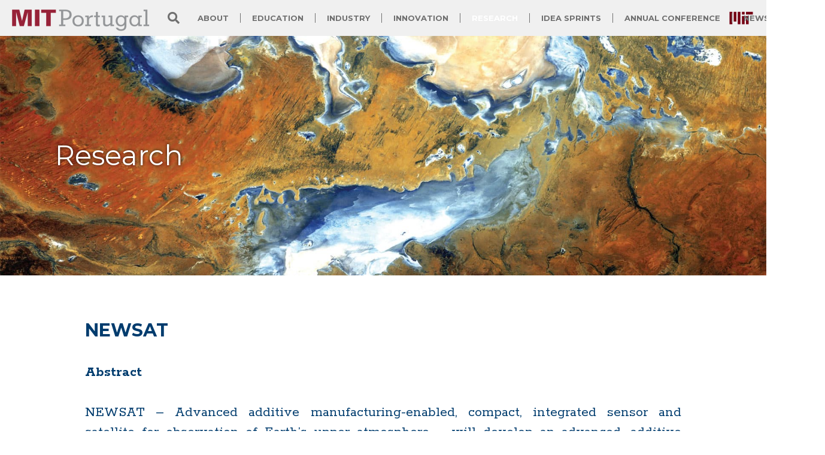

--- FILE ---
content_type: text/html; charset=UTF-8
request_url: https://mitportugal.org/research/flagship-projects/newsat
body_size: 21780
content:
<!DOCTYPE html>
<html lang="en-US">
<head>
	<meta charset="UTF-8">
	<title>NewSat &#8211; MIT Portugal</title>
<meta name='robots' content='max-image-preview:large' />
<meta name="viewport" content="width=device-width, initial-scale=1"><link rel='dns-prefetch' href='//mitportugal.org' />
<link href='https://fonts.gstatic.com' crossorigin rel='preconnect' />
<link href='https://fonts.googleapis.com' crossorigin rel='preconnect' />
<link rel="alternate" type="application/rss+xml" title="MIT Portugal &raquo; Feed" href="https://mitportugal.org/feed/" />
<link rel="alternate" type="application/rss+xml" title="MIT Portugal &raquo; Comments Feed" href="https://mitportugal.org/comments/feed/" />
<link rel="alternate" title="oEmbed (JSON)" type="application/json+oembed" href="https://mitportugal.org/wp-json/oembed/1.0/embed?url=https%3A%2F%2Fmitportugal.org%2Fresearch%2Fflagship-projects%2Fnewsat" />
<link rel="alternate" title="oEmbed (XML)" type="text/xml+oembed" href="https://mitportugal.org/wp-json/oembed/1.0/embed?url=https%3A%2F%2Fmitportugal.org%2Fresearch%2Fflagship-projects%2Fnewsat&#038;format=xml" />
		<style>
			.lazyload,
			.lazyloading {
				max-width: 100%;
			}
		</style>
		<style id='wp-img-auto-sizes-contain-inline-css'>
img:is([sizes=auto i],[sizes^="auto," i]){contain-intrinsic-size:3000px 1500px}
/*# sourceURL=wp-img-auto-sizes-contain-inline-css */
</style>
<link rel='stylesheet' id='generate-fonts-css' href='//fonts.googleapis.com/css?family=Rokkitt:regular,700|Montserrat:regular,700' media='all' />
<style id='wp-emoji-styles-inline-css'>

	img.wp-smiley, img.emoji {
		display: inline !important;
		border: none !important;
		box-shadow: none !important;
		height: 1em !important;
		width: 1em !important;
		margin: 0 0.07em !important;
		vertical-align: -0.1em !important;
		background: none !important;
		padding: 0 !important;
	}
/*# sourceURL=wp-emoji-styles-inline-css */
</style>
<style id='classic-theme-styles-inline-css'>
/*! This file is auto-generated */
.wp-block-button__link{color:#fff;background-color:#32373c;border-radius:9999px;box-shadow:none;text-decoration:none;padding:calc(.667em + 2px) calc(1.333em + 2px);font-size:1.125em}.wp-block-file__button{background:#32373c;color:#fff;text-decoration:none}
/*# sourceURL=/wp-includes/css/classic-themes.min.css */
</style>
<style id='global-styles-inline-css'>
:root{--wp--preset--aspect-ratio--square: 1;--wp--preset--aspect-ratio--4-3: 4/3;--wp--preset--aspect-ratio--3-4: 3/4;--wp--preset--aspect-ratio--3-2: 3/2;--wp--preset--aspect-ratio--2-3: 2/3;--wp--preset--aspect-ratio--16-9: 16/9;--wp--preset--aspect-ratio--9-16: 9/16;--wp--preset--color--black: #000000;--wp--preset--color--cyan-bluish-gray: #abb8c3;--wp--preset--color--white: #ffffff;--wp--preset--color--pale-pink: #f78da7;--wp--preset--color--vivid-red: #cf2e2e;--wp--preset--color--luminous-vivid-orange: #ff6900;--wp--preset--color--luminous-vivid-amber: #fcb900;--wp--preset--color--light-green-cyan: #7bdcb5;--wp--preset--color--vivid-green-cyan: #00d084;--wp--preset--color--pale-cyan-blue: #8ed1fc;--wp--preset--color--vivid-cyan-blue: #0693e3;--wp--preset--color--vivid-purple: #9b51e0;--wp--preset--color--contrast: var(--contrast);--wp--preset--color--contrast-2: var(--contrast-2);--wp--preset--color--contrast-3: var(--contrast-3);--wp--preset--color--base: var(--base);--wp--preset--color--base-2: var(--base-2);--wp--preset--color--base-3: var(--base-3);--wp--preset--color--accent: var(--accent);--wp--preset--gradient--vivid-cyan-blue-to-vivid-purple: linear-gradient(135deg,rgb(6,147,227) 0%,rgb(155,81,224) 100%);--wp--preset--gradient--light-green-cyan-to-vivid-green-cyan: linear-gradient(135deg,rgb(122,220,180) 0%,rgb(0,208,130) 100%);--wp--preset--gradient--luminous-vivid-amber-to-luminous-vivid-orange: linear-gradient(135deg,rgb(252,185,0) 0%,rgb(255,105,0) 100%);--wp--preset--gradient--luminous-vivid-orange-to-vivid-red: linear-gradient(135deg,rgb(255,105,0) 0%,rgb(207,46,46) 100%);--wp--preset--gradient--very-light-gray-to-cyan-bluish-gray: linear-gradient(135deg,rgb(238,238,238) 0%,rgb(169,184,195) 100%);--wp--preset--gradient--cool-to-warm-spectrum: linear-gradient(135deg,rgb(74,234,220) 0%,rgb(151,120,209) 20%,rgb(207,42,186) 40%,rgb(238,44,130) 60%,rgb(251,105,98) 80%,rgb(254,248,76) 100%);--wp--preset--gradient--blush-light-purple: linear-gradient(135deg,rgb(255,206,236) 0%,rgb(152,150,240) 100%);--wp--preset--gradient--blush-bordeaux: linear-gradient(135deg,rgb(254,205,165) 0%,rgb(254,45,45) 50%,rgb(107,0,62) 100%);--wp--preset--gradient--luminous-dusk: linear-gradient(135deg,rgb(255,203,112) 0%,rgb(199,81,192) 50%,rgb(65,88,208) 100%);--wp--preset--gradient--pale-ocean: linear-gradient(135deg,rgb(255,245,203) 0%,rgb(182,227,212) 50%,rgb(51,167,181) 100%);--wp--preset--gradient--electric-grass: linear-gradient(135deg,rgb(202,248,128) 0%,rgb(113,206,126) 100%);--wp--preset--gradient--midnight: linear-gradient(135deg,rgb(2,3,129) 0%,rgb(40,116,252) 100%);--wp--preset--font-size--small: 13px;--wp--preset--font-size--medium: 20px;--wp--preset--font-size--large: 36px;--wp--preset--font-size--x-large: 42px;--wp--preset--spacing--20: 0.44rem;--wp--preset--spacing--30: 0.67rem;--wp--preset--spacing--40: 1rem;--wp--preset--spacing--50: 1.5rem;--wp--preset--spacing--60: 2.25rem;--wp--preset--spacing--70: 3.38rem;--wp--preset--spacing--80: 5.06rem;--wp--preset--shadow--natural: 6px 6px 9px rgba(0, 0, 0, 0.2);--wp--preset--shadow--deep: 12px 12px 50px rgba(0, 0, 0, 0.4);--wp--preset--shadow--sharp: 6px 6px 0px rgba(0, 0, 0, 0.2);--wp--preset--shadow--outlined: 6px 6px 0px -3px rgb(255, 255, 255), 6px 6px rgb(0, 0, 0);--wp--preset--shadow--crisp: 6px 6px 0px rgb(0, 0, 0);}:where(.is-layout-flex){gap: 0.5em;}:where(.is-layout-grid){gap: 0.5em;}body .is-layout-flex{display: flex;}.is-layout-flex{flex-wrap: wrap;align-items: center;}.is-layout-flex > :is(*, div){margin: 0;}body .is-layout-grid{display: grid;}.is-layout-grid > :is(*, div){margin: 0;}:where(.wp-block-columns.is-layout-flex){gap: 2em;}:where(.wp-block-columns.is-layout-grid){gap: 2em;}:where(.wp-block-post-template.is-layout-flex){gap: 1.25em;}:where(.wp-block-post-template.is-layout-grid){gap: 1.25em;}.has-black-color{color: var(--wp--preset--color--black) !important;}.has-cyan-bluish-gray-color{color: var(--wp--preset--color--cyan-bluish-gray) !important;}.has-white-color{color: var(--wp--preset--color--white) !important;}.has-pale-pink-color{color: var(--wp--preset--color--pale-pink) !important;}.has-vivid-red-color{color: var(--wp--preset--color--vivid-red) !important;}.has-luminous-vivid-orange-color{color: var(--wp--preset--color--luminous-vivid-orange) !important;}.has-luminous-vivid-amber-color{color: var(--wp--preset--color--luminous-vivid-amber) !important;}.has-light-green-cyan-color{color: var(--wp--preset--color--light-green-cyan) !important;}.has-vivid-green-cyan-color{color: var(--wp--preset--color--vivid-green-cyan) !important;}.has-pale-cyan-blue-color{color: var(--wp--preset--color--pale-cyan-blue) !important;}.has-vivid-cyan-blue-color{color: var(--wp--preset--color--vivid-cyan-blue) !important;}.has-vivid-purple-color{color: var(--wp--preset--color--vivid-purple) !important;}.has-black-background-color{background-color: var(--wp--preset--color--black) !important;}.has-cyan-bluish-gray-background-color{background-color: var(--wp--preset--color--cyan-bluish-gray) !important;}.has-white-background-color{background-color: var(--wp--preset--color--white) !important;}.has-pale-pink-background-color{background-color: var(--wp--preset--color--pale-pink) !important;}.has-vivid-red-background-color{background-color: var(--wp--preset--color--vivid-red) !important;}.has-luminous-vivid-orange-background-color{background-color: var(--wp--preset--color--luminous-vivid-orange) !important;}.has-luminous-vivid-amber-background-color{background-color: var(--wp--preset--color--luminous-vivid-amber) !important;}.has-light-green-cyan-background-color{background-color: var(--wp--preset--color--light-green-cyan) !important;}.has-vivid-green-cyan-background-color{background-color: var(--wp--preset--color--vivid-green-cyan) !important;}.has-pale-cyan-blue-background-color{background-color: var(--wp--preset--color--pale-cyan-blue) !important;}.has-vivid-cyan-blue-background-color{background-color: var(--wp--preset--color--vivid-cyan-blue) !important;}.has-vivid-purple-background-color{background-color: var(--wp--preset--color--vivid-purple) !important;}.has-black-border-color{border-color: var(--wp--preset--color--black) !important;}.has-cyan-bluish-gray-border-color{border-color: var(--wp--preset--color--cyan-bluish-gray) !important;}.has-white-border-color{border-color: var(--wp--preset--color--white) !important;}.has-pale-pink-border-color{border-color: var(--wp--preset--color--pale-pink) !important;}.has-vivid-red-border-color{border-color: var(--wp--preset--color--vivid-red) !important;}.has-luminous-vivid-orange-border-color{border-color: var(--wp--preset--color--luminous-vivid-orange) !important;}.has-luminous-vivid-amber-border-color{border-color: var(--wp--preset--color--luminous-vivid-amber) !important;}.has-light-green-cyan-border-color{border-color: var(--wp--preset--color--light-green-cyan) !important;}.has-vivid-green-cyan-border-color{border-color: var(--wp--preset--color--vivid-green-cyan) !important;}.has-pale-cyan-blue-border-color{border-color: var(--wp--preset--color--pale-cyan-blue) !important;}.has-vivid-cyan-blue-border-color{border-color: var(--wp--preset--color--vivid-cyan-blue) !important;}.has-vivid-purple-border-color{border-color: var(--wp--preset--color--vivid-purple) !important;}.has-vivid-cyan-blue-to-vivid-purple-gradient-background{background: var(--wp--preset--gradient--vivid-cyan-blue-to-vivid-purple) !important;}.has-light-green-cyan-to-vivid-green-cyan-gradient-background{background: var(--wp--preset--gradient--light-green-cyan-to-vivid-green-cyan) !important;}.has-luminous-vivid-amber-to-luminous-vivid-orange-gradient-background{background: var(--wp--preset--gradient--luminous-vivid-amber-to-luminous-vivid-orange) !important;}.has-luminous-vivid-orange-to-vivid-red-gradient-background{background: var(--wp--preset--gradient--luminous-vivid-orange-to-vivid-red) !important;}.has-very-light-gray-to-cyan-bluish-gray-gradient-background{background: var(--wp--preset--gradient--very-light-gray-to-cyan-bluish-gray) !important;}.has-cool-to-warm-spectrum-gradient-background{background: var(--wp--preset--gradient--cool-to-warm-spectrum) !important;}.has-blush-light-purple-gradient-background{background: var(--wp--preset--gradient--blush-light-purple) !important;}.has-blush-bordeaux-gradient-background{background: var(--wp--preset--gradient--blush-bordeaux) !important;}.has-luminous-dusk-gradient-background{background: var(--wp--preset--gradient--luminous-dusk) !important;}.has-pale-ocean-gradient-background{background: var(--wp--preset--gradient--pale-ocean) !important;}.has-electric-grass-gradient-background{background: var(--wp--preset--gradient--electric-grass) !important;}.has-midnight-gradient-background{background: var(--wp--preset--gradient--midnight) !important;}.has-small-font-size{font-size: var(--wp--preset--font-size--small) !important;}.has-medium-font-size{font-size: var(--wp--preset--font-size--medium) !important;}.has-large-font-size{font-size: var(--wp--preset--font-size--large) !important;}.has-x-large-font-size{font-size: var(--wp--preset--font-size--x-large) !important;}
:where(.wp-block-post-template.is-layout-flex){gap: 1.25em;}:where(.wp-block-post-template.is-layout-grid){gap: 1.25em;}
:where(.wp-block-term-template.is-layout-flex){gap: 1.25em;}:where(.wp-block-term-template.is-layout-grid){gap: 1.25em;}
:where(.wp-block-columns.is-layout-flex){gap: 2em;}:where(.wp-block-columns.is-layout-grid){gap: 2em;}
:root :where(.wp-block-pullquote){font-size: 1.5em;line-height: 1.6;}
/*# sourceURL=global-styles-inline-css */
</style>
<link rel='stylesheet' id='ae-pro-css-css' href='https://mitportugal.org/app/plugins/anywhere-elementor-pro/includes/assets/css/ae-pro.min.css?ver=2.29.2' media='all' />
<link rel='stylesheet' id='awsm-team-css-css' href='https://mitportugal.org/app/plugins/awsm-team-pro/css/team.min.css?ver=1.11.1' media='all' />
<link rel='stylesheet' id='generate-style-grid-css' href='https://mitportugal.org/app/themes/generatepress/assets/css/unsemantic-grid.min.css?ver=3.6.1' media='all' />
<link rel='stylesheet' id='generate-style-css' href='https://mitportugal.org/app/themes/generatepress/assets/css/style.min.css?ver=3.6.1' media='all' />
<style id='generate-style-inline-css'>
body{background-color:#ffffff;color:#202020;}a{color:#ef4136;}a:visited{color:#ef4136;}a:hover, a:focus, a:active{color:#ef4136;}body .grid-container{max-width:1200px;}.wp-block-group__inner-container{max-width:1200px;margin-left:auto;margin-right:auto;}:root{--contrast:#222222;--contrast-2:#575760;--contrast-3:#b2b2be;--base:#f0f0f0;--base-2:#f7f8f9;--base-3:#ffffff;--accent:#1e73be;}:root .has-contrast-color{color:var(--contrast);}:root .has-contrast-background-color{background-color:var(--contrast);}:root .has-contrast-2-color{color:var(--contrast-2);}:root .has-contrast-2-background-color{background-color:var(--contrast-2);}:root .has-contrast-3-color{color:var(--contrast-3);}:root .has-contrast-3-background-color{background-color:var(--contrast-3);}:root .has-base-color{color:var(--base);}:root .has-base-background-color{background-color:var(--base);}:root .has-base-2-color{color:var(--base-2);}:root .has-base-2-background-color{background-color:var(--base-2);}:root .has-base-3-color{color:var(--base-3);}:root .has-base-3-background-color{background-color:var(--base-3);}:root .has-accent-color{color:var(--accent);}:root .has-accent-background-color{background-color:var(--accent);}body, button, input, select, textarea{font-family:"Rokkitt", serif;font-size:16px;}body{line-height:1.4;}p{margin-bottom:1.4em;}.entry-content > [class*="wp-block-"]:not(:last-child):not(.wp-block-heading){margin-bottom:1.4em;}.main-title{font-size:45px;}.main-navigation .main-nav ul ul li a{font-size:14px;}.sidebar .widget, .footer-widgets .widget{font-size:17px;}h1{font-family:"Montserrat", sans-serif;font-weight:700;font-size:30px;}h2{font-family:"Montserrat", sans-serif;font-weight:700;font-size:20px;line-height:1.4em;}h3{font-family:"Montserrat", sans-serif;font-weight:700;font-size:16px;line-height:1.4em;}h4{font-size:inherit;}h5{font-size:inherit;}@media (max-width:768px){.main-title{font-size:30px;}h1{font-size:30px;}h2{font-size:25px;}}.top-bar{background-color:#636363;color:#ffffff;}.top-bar a{color:#ffffff;}.top-bar a:hover{color:#303030;}.site-header{background-color:#ffffff;color:#3a3a3a;}.site-header a{color:#3a3a3a;}.main-title a,.main-title a:hover{color:#222222;}.site-description{color:#757575;}.main-navigation,.main-navigation ul ul{background-color:#222222;}.main-navigation .main-nav ul li a, .main-navigation .menu-toggle, .main-navigation .menu-bar-items{color:#ffffff;}.main-navigation .main-nav ul li:not([class*="current-menu-"]):hover > a, .main-navigation .main-nav ul li:not([class*="current-menu-"]):focus > a, .main-navigation .main-nav ul li.sfHover:not([class*="current-menu-"]) > a, .main-navigation .menu-bar-item:hover > a, .main-navigation .menu-bar-item.sfHover > a{color:#ffffff;background-color:#3f3f3f;}button.menu-toggle:hover,button.menu-toggle:focus,.main-navigation .mobile-bar-items a,.main-navigation .mobile-bar-items a:hover,.main-navigation .mobile-bar-items a:focus{color:#ffffff;}.main-navigation .main-nav ul li[class*="current-menu-"] > a{color:#ffffff;background-color:#3f3f3f;}.navigation-search input[type="search"],.navigation-search input[type="search"]:active, .navigation-search input[type="search"]:focus, .main-navigation .main-nav ul li.search-item.active > a, .main-navigation .menu-bar-items .search-item.active > a{color:#ffffff;background-color:#3f3f3f;}.main-navigation ul ul{background-color:#3f3f3f;}.main-navigation .main-nav ul ul li a{color:#ffffff;}.main-navigation .main-nav ul ul li:not([class*="current-menu-"]):hover > a,.main-navigation .main-nav ul ul li:not([class*="current-menu-"]):focus > a, .main-navigation .main-nav ul ul li.sfHover:not([class*="current-menu-"]) > a{color:#ffffff;background-color:#4f4f4f;}.main-navigation .main-nav ul ul li[class*="current-menu-"] > a{color:#ffffff;background-color:#4f4f4f;}.separate-containers .inside-article, .separate-containers .comments-area, .separate-containers .page-header, .one-container .container, .separate-containers .paging-navigation, .inside-page-header{background-color:#ffffff;}.entry-title a{color:#003c6e;}.entry-title a:hover{color:#003c6e;}.entry-meta{color:#595959;}.entry-meta a{color:#595959;}.entry-meta a:hover{color:#1e73be;}.sidebar .widget{background-color:#ffffff;}.sidebar .widget .widget-title{color:#000000;}.footer-widgets{background-color:#ffffff;}.footer-widgets .widget-title{color:#000000;}.site-info{color:#ffffff;background-color:#222222;}.site-info a{color:#ffffff;}.site-info a:hover{color:#606060;}.footer-bar .widget_nav_menu .current-menu-item a{color:#606060;}input[type="text"],input[type="email"],input[type="url"],input[type="password"],input[type="search"],input[type="tel"],input[type="number"],textarea,select{color:#666666;background-color:#fafafa;border-color:#cccccc;}input[type="text"]:focus,input[type="email"]:focus,input[type="url"]:focus,input[type="password"]:focus,input[type="search"]:focus,input[type="tel"]:focus,input[type="number"]:focus,textarea:focus,select:focus{color:#666666;background-color:#ffffff;border-color:#bfbfbf;}button,html input[type="button"],input[type="reset"],input[type="submit"],a.button,a.wp-block-button__link:not(.has-background){color:#ffffff;background-color:#666666;}button:hover,html input[type="button"]:hover,input[type="reset"]:hover,input[type="submit"]:hover,a.button:hover,button:focus,html input[type="button"]:focus,input[type="reset"]:focus,input[type="submit"]:focus,a.button:focus,a.wp-block-button__link:not(.has-background):active,a.wp-block-button__link:not(.has-background):focus,a.wp-block-button__link:not(.has-background):hover{color:#ffffff;background-color:#3f3f3f;}a.generate-back-to-top{background-color:rgba( 0,0,0,0.4 );color:#ffffff;}a.generate-back-to-top:hover,a.generate-back-to-top:focus{background-color:rgba( 0,0,0,0.6 );color:#ffffff;}:root{--gp-search-modal-bg-color:var(--base-3);--gp-search-modal-text-color:var(--contrast);--gp-search-modal-overlay-bg-color:rgba(0,0,0,0.2);}@media (max-width:768px){.main-navigation .menu-bar-item:hover > a, .main-navigation .menu-bar-item.sfHover > a{background:none;color:#ffffff;}}.inside-top-bar{padding:10px;}.inside-header{padding:40px;}.site-main .wp-block-group__inner-container{padding:40px;}.entry-content .alignwide, body:not(.no-sidebar) .entry-content .alignfull{margin-left:-40px;width:calc(100% + 80px);max-width:calc(100% + 80px);}.rtl .menu-item-has-children .dropdown-menu-toggle{padding-left:20px;}.rtl .main-navigation .main-nav ul li.menu-item-has-children > a{padding-right:20px;}.site-info{padding:20px;}@media (max-width:768px){.separate-containers .inside-article, .separate-containers .comments-area, .separate-containers .page-header, .separate-containers .paging-navigation, .one-container .site-content, .inside-page-header{padding:30px;}.site-main .wp-block-group__inner-container{padding:30px;}.site-info{padding-right:10px;padding-left:10px;}.entry-content .alignwide, body:not(.no-sidebar) .entry-content .alignfull{margin-left:-30px;width:calc(100% + 60px);max-width:calc(100% + 60px);}}.one-container .sidebar .widget{padding:0px;}/* End cached CSS */@media (max-width:768px){.main-navigation .menu-toggle,.main-navigation .mobile-bar-items,.sidebar-nav-mobile:not(#sticky-placeholder){display:block;}.main-navigation ul,.gen-sidebar-nav{display:none;}[class*="nav-float-"] .site-header .inside-header > *{float:none;clear:both;}}
/*# sourceURL=generate-style-inline-css */
</style>
<link rel='stylesheet' id='generate-mobile-style-css' href='https://mitportugal.org/app/themes/generatepress/assets/css/mobile.min.css?ver=3.6.1' media='all' />
<link rel='stylesheet' id='generate-font-icons-css' href='https://mitportugal.org/app/themes/generatepress/assets/css/components/font-icons.min.css?ver=3.6.1' media='all' />
<link rel='stylesheet' id='generate-child-css' href='https://mitportugal.org/app/themes/mitportugal-gp/style.css?ver=1768660213' media='all' />
<link rel='stylesheet' id='elementor-frontend-css' href='https://mitportugal.org/app/uploads/elementor/css/custom-frontend.min.css?ver=1763658270' media='all' />
<link rel='stylesheet' id='widget-image-css' href='https://mitportugal.org/app/plugins/elementor/assets/css/widget-image.min.css?ver=3.33.4' media='all' />
<link rel='stylesheet' id='widget-search-form-css' href='https://mitportugal.org/app/plugins/elementor-pro/assets/css/widget-search-form.min.css?ver=3.33.2' media='all' />
<link rel='stylesheet' id='elementor-icons-shared-0-css' href='https://mitportugal.org/app/plugins/elementor/assets/lib/font-awesome/css/fontawesome.min.css?ver=5.15.3' media='all' />
<link rel='stylesheet' id='elementor-icons-fa-solid-css' href='https://mitportugal.org/app/plugins/elementor/assets/lib/font-awesome/css/solid.min.css?ver=5.15.3' media='all' />
<link rel='stylesheet' id='widget-nav-menu-css' href='https://mitportugal.org/app/uploads/elementor/css/custom-pro-widget-nav-menu.min.css?ver=1763658272' media='all' />
<link rel='stylesheet' id='e-sticky-css' href='https://mitportugal.org/app/plugins/elementor-pro/assets/css/modules/sticky.min.css?ver=3.33.2' media='all' />
<link rel='stylesheet' id='e-animation-grow-css' href='https://mitportugal.org/app/plugins/elementor/assets/lib/animations/styles/e-animation-grow.min.css?ver=3.33.4' media='all' />
<link rel='stylesheet' id='widget-social-icons-css' href='https://mitportugal.org/app/plugins/elementor/assets/css/widget-social-icons.min.css?ver=3.33.4' media='all' />
<link rel='stylesheet' id='e-apple-webkit-css' href='https://mitportugal.org/app/uploads/elementor/css/custom-apple-webkit.min.css?ver=1763658270' media='all' />
<link rel='stylesheet' id='elementor-icons-css' href='https://mitportugal.org/app/plugins/elementor/assets/lib/eicons/css/elementor-icons.min.css?ver=5.44.0' media='all' />
<link rel='stylesheet' id='elementor-post-4161-css' href='https://mitportugal.org/app/uploads/elementor/css/post-4161.css?ver=1763658273' media='all' />
<link rel='stylesheet' id='font-awesome-5-all-css' href='https://mitportugal.org/app/plugins/elementor/assets/lib/font-awesome/css/all.min.css?ver=3.33.4' media='all' />
<link rel='stylesheet' id='font-awesome-4-shim-css' href='https://mitportugal.org/app/plugins/elementor/assets/lib/font-awesome/css/v4-shims.min.css?ver=3.33.4' media='all' />
<link rel='stylesheet' id='widget-heading-css' href='https://mitportugal.org/app/plugins/elementor/assets/css/widget-heading.min.css?ver=3.33.4' media='all' />
<link rel='stylesheet' id='elementor-post-5748-css' href='https://mitportugal.org/app/uploads/elementor/css/post-5748.css?ver=1763740351' media='all' />
<link rel='stylesheet' id='elementor-post-2182-css' href='https://mitportugal.org/app/uploads/elementor/css/post-2182.css?ver=1763658274' media='all' />
<link rel='stylesheet' id='elementor-post-49-css' href='https://mitportugal.org/app/uploads/elementor/css/post-49.css?ver=1763658274' media='all' />
<link rel='stylesheet' id='vegas-css-css' href='https://mitportugal.org/app/plugins/anywhere-elementor-pro/includes/assets/lib/vegas/vegas.min.css?ver=2.4.0' media='all' />
<link rel='stylesheet' id='tablepress-default-css' href='https://mitportugal.org/app/plugins/tablepress/css/build/default.css?ver=3.2.5' media='all' />
<link rel='stylesheet' id='photonic-slider-css' href='https://mitportugal.org/app/plugins/photonic/include/ext/splide/splide.min.css?ver=20260117-143011' media='all' />
<link rel='stylesheet' id='photonic-lightbox-css' href='https://mitportugal.org/app/plugins/photonic/include/ext/baguettebox/baguettebox.min.css?ver=20260117-143011' media='all' />
<link rel='stylesheet' id='photonic-css' href='https://mitportugal.org/app/plugins/photonic/include/css/front-end/core/photonic.min.css?ver=20260117-143011' media='all' />
<style id='photonic-inline-css'>
/* Retrieved from saved CSS */
.photonic-panel { background:  rgb(17,17,17)  !important;

	border-top: none;
	border-right: none;
	border-bottom: none;
	border-left: none;
 }
.photonic-random-layout .photonic-thumb { padding: 2px}
.photonic-masonry-layout .photonic-thumb, .photonic-masonry-horizontal-layout .photonic-thumb { padding: 2px}
.photonic-mosaic-layout .photonic-thumb { padding: 2px}

/*# sourceURL=photonic-inline-css */
</style>
<link rel='stylesheet' id='eael-general-css' href='https://mitportugal.org/app/plugins/essential-addons-for-elementor-lite/assets/front-end/css/view/general.min.css?ver=6.5.3' media='all' />
<link rel='stylesheet' id='elementor-icons-fa-brands-css' href='https://mitportugal.org/app/plugins/elementor/assets/lib/font-awesome/css/brands.min.css?ver=5.15.3' media='all' />
<!--n2css--><!--n2js--><script src="https://mitportugal.org/wp/wp-includes/js/jquery/jquery.min.js?ver=3.7.1" id="jquery-core-js"></script>
<script src="https://mitportugal.org/wp/wp-includes/js/jquery/jquery-migrate.min.js?ver=3.4.1" id="jquery-migrate-js"></script>
<script src="https://mitportugal.org/app/plugins/elementor/assets/lib/font-awesome/js/v4-shims.min.js?ver=3.33.4" id="font-awesome-4-shim-js"></script>
<script src="https://mitportugal.org/app/themes/mitportugal-gp/js/mitportugal.js?ver=6.9" id="mitportugal-script-js"></script>
<link rel="https://api.w.org/" href="https://mitportugal.org/wp-json/" /><link rel="EditURI" type="application/rsd+xml" title="RSD" href="https://mitportugal.org/wp/xmlrpc.php?rsd" />
<meta name="generator" content="WordPress 6.9" />
<link rel="canonical" href="https://mitportugal.org/research/flagship-projects/newsat" />
<link rel='shortlink' href='https://mitportugal.org/?p=5748' />

		<!-- GA Google Analytics @ https://m0n.co/ga -->
		<script async src="https://www.googletagmanager.com/gtag/js?id=G-FK31Q8RBY0"></script>
		<script>
			window.dataLayer = window.dataLayer || [];
			function gtag(){dataLayer.push(arguments);}
			gtag('js', new Date());
			gtag('config', 'G-FK31Q8RBY0');
		</script>

	<meta name="generator" content="performance-lab 4.0.0; plugins: ">
<style type="text/css">
                    .ctl-bullets-container {
                display: block;
                position: fixed;
                right: 0;
                height: 100%;
                z-index: 1049;
                font-weight: normal;
                height: 70vh;
                overflow-x: hidden;
                overflow-y: auto;
                margin: 15vh auto;
            }</style>		<script>
			document.documentElement.className = document.documentElement.className.replace('no-js', 'js');
		</script>
				<style>
			.no-js img.lazyload {
				display: none;
			}

			figure.wp-block-image img.lazyloading {
				min-width: 150px;
			}

			.lazyload,
			.lazyloading {
				--smush-placeholder-width: 100px;
				--smush-placeholder-aspect-ratio: 1/1;
				width: var(--smush-image-width, var(--smush-placeholder-width)) !important;
				aspect-ratio: var(--smush-image-aspect-ratio, var(--smush-placeholder-aspect-ratio)) !important;
			}

						.lazyload, .lazyloading {
				opacity: 0;
			}

			.lazyloaded {
				opacity: 1;
				transition: opacity 400ms;
				transition-delay: 0ms;
			}

					</style>
		<meta name="description" content="News MIT News: Nanosatellite thruster emits pure ions Read More NewSat: Kick-off meeting Read More"><meta name="generator" content="Elementor 3.33.4; features: additional_custom_breakpoints; settings: css_print_method-external, google_font-enabled, font_display-auto">
			<style>
				.e-con.e-parent:nth-of-type(n+4):not(.e-lazyloaded):not(.e-no-lazyload),
				.e-con.e-parent:nth-of-type(n+4):not(.e-lazyloaded):not(.e-no-lazyload) * {
					background-image: none !important;
				}
				@media screen and (max-height: 1024px) {
					.e-con.e-parent:nth-of-type(n+3):not(.e-lazyloaded):not(.e-no-lazyload),
					.e-con.e-parent:nth-of-type(n+3):not(.e-lazyloaded):not(.e-no-lazyload) * {
						background-image: none !important;
					}
				}
				@media screen and (max-height: 640px) {
					.e-con.e-parent:nth-of-type(n+2):not(.e-lazyloaded):not(.e-no-lazyload),
					.e-con.e-parent:nth-of-type(n+2):not(.e-lazyloaded):not(.e-no-lazyload) * {
						background-image: none !important;
					}
				}
			</style>
			<link rel="icon" href="https://mitportugal.org/app/uploads/cropped-mit-portugal-logo-vert-512px-32x32.png" sizes="32x32" />
<link rel="icon" href="https://mitportugal.org/app/uploads/cropped-mit-portugal-logo-vert-512px-192x192.png" sizes="192x192" />
<link rel="apple-touch-icon" href="https://mitportugal.org/app/uploads/cropped-mit-portugal-logo-vert-512px-180x180.png" />
<meta name="msapplication-TileImage" content="https://mitportugal.org/app/uploads/cropped-mit-portugal-logo-vert-512px-270x270.png" />
		<style id="wp-custom-css">
			.elementor-nav-menu--dropdown .elementor-sub-item {
	font-family: "Montserrat", Sans-serif;
    font-size: 13px;
    font-weight: 700;
    text-transform: uppercase;
}		</style>
		</head>

<body class="wp-singular basicpage-template basicpage-template-elementor_header_footer single single-basicpage postid-5748 wp-embed-responsive wp-theme-generatepress wp-child-theme-mitportugal-gp no-sidebar nav-below-header separate-containers fluid-header active-footer-widgets-3 nav-aligned-left header-aligned-left dropdown-hover elementor-default elementor-template-full-width elementor-kit-4161 elementor-page elementor-page-5748 full-width-content" itemtype="https://schema.org/Blog" itemscope>
	<a class="screen-reader-text skip-link" href="#content" title="Skip to content">Skip to content</a>		<header data-elementor-type="header" data-elementor-id="2182" class="elementor elementor-2182 elementor-location-header" data-elementor-post-type="elementor_library">
					<header class="has_ae_slider elementor-section elementor-top-section elementor-element elementor-element-70f20f40 elementor-section-full_width elementor-section-content-middle elementor-section-height-default elementor-section-height-default ae-bg-gallery-type-default" data-id="70f20f40" data-element_type="section" data-settings="{&quot;background_background&quot;:&quot;classic&quot;,&quot;sticky&quot;:&quot;top&quot;,&quot;sticky_on&quot;:[&quot;desktop&quot;,&quot;tablet&quot;],&quot;sticky_offset&quot;:0,&quot;sticky_effects_offset&quot;:0,&quot;sticky_anchor_link_offset&quot;:0}">
						<div class="elementor-container elementor-column-gap-no">
					<div class="has_ae_slider elementor-column elementor-col-25 elementor-top-column elementor-element elementor-element-197e0321 site-logo-column ae-bg-gallery-type-default" data-id="197e0321" data-element_type="column">
			<div class="elementor-widget-wrap elementor-element-populated">
						<div class="elementor-element elementor-element-394093d elementor-widget elementor-widget-image" data-id="394093d" data-element_type="widget" data-widget_type="image.default">
				<div class="elementor-widget-container">
																<a href="/">
							<img width="468" height="92" data-src="https://mitportugal.org/app/uploads/logo_mitportugal_x2.png" class="attachment-full size-full wp-image-1757 lazyload" alt="MIT Portugal" data-srcset="https://mitportugal.org/app/uploads/logo_mitportugal_x2.png 468w, https://mitportugal.org/app/uploads/logo_mitportugal_x2-300x59.png 300w" data-sizes="(max-width: 468px) 100vw, 468px" src="[data-uri]" style="--smush-placeholder-width: 468px; --smush-placeholder-aspect-ratio: 468/92;" />								</a>
															</div>
				</div>
					</div>
		</div>
				<div class="has_ae_slider elementor-column elementor-col-25 elementor-top-column elementor-element elementor-element-6dddb975 search-column ae-bg-gallery-type-default" data-id="6dddb975" data-element_type="column">
			<div class="elementor-widget-wrap elementor-element-populated">
						<div class="elementor-element elementor-element-10bc3a2d elementor-search-form--skin-full_screen elementor-widget elementor-widget-search-form" data-id="10bc3a2d" data-element_type="widget" data-settings="{&quot;skin&quot;:&quot;full_screen&quot;}" data-widget_type="search-form.default">
				<div class="elementor-widget-container">
							<search role="search">
			<form class="elementor-search-form" action="https://mitportugal.org" method="get">
												<div class="elementor-search-form__toggle" role="button" tabindex="0" aria-label="Search">
					<i aria-hidden="true" class="fas fa-search"></i>				</div>
								<div class="elementor-search-form__container">
					<label class="elementor-screen-only" for="elementor-search-form-10bc3a2d">Search</label>

					
					<input id="elementor-search-form-10bc3a2d" placeholder="Search..." class="elementor-search-form__input" type="search" name="s" value="">
					
					
										<div class="dialog-lightbox-close-button dialog-close-button" role="button" tabindex="0" aria-label="Close this search box.">
						<i aria-hidden="true" class="eicon-close"></i>					</div>
									</div>
			</form>
		</search>
						</div>
				</div>
					</div>
		</div>
				<div class="has_ae_slider elementor-column elementor-col-25 elementor-top-column elementor-element elementor-element-31673d91 nav-column ae-bg-gallery-type-default" data-id="31673d91" data-element_type="column">
			<div class="elementor-widget-wrap elementor-element-populated">
						<div class="elementor-element elementor-element-4830e99b elementor-nav-menu__align-end elementor-nav-menu--stretch elementor-nav-menu__text-align-center elementor-nav-menu--dropdown-tablet elementor-nav-menu--toggle elementor-nav-menu--burger elementor-widget elementor-widget-nav-menu" data-id="4830e99b" data-element_type="widget" data-settings="{&quot;full_width&quot;:&quot;stretch&quot;,&quot;submenu_icon&quot;:{&quot;value&quot;:&quot;&lt;i class=\&quot;fas fa-angle-down\&quot; aria-hidden=\&quot;true\&quot;&gt;&lt;\/i&gt;&quot;,&quot;library&quot;:&quot;fa-solid&quot;},&quot;layout&quot;:&quot;horizontal&quot;,&quot;toggle&quot;:&quot;burger&quot;}" data-widget_type="nav-menu.default">
				<div class="elementor-widget-container">
								<nav aria-label="Menu" class="elementor-nav-menu--main elementor-nav-menu__container elementor-nav-menu--layout-horizontal e--pointer-background e--animation-fade">
				<ul id="menu-1-4830e99b" class="elementor-nav-menu"><li class="menu-item menu-item-type-post_type menu-item-object-basicpage menu-item-has-children menu-item-156"><a href="https://mitportugal.org/about" class="elementor-item">About</a>
<ul class="sub-menu elementor-nav-menu--dropdown">
	<li class="menu-item menu-item-type-custom menu-item-object-custom menu-item-308"><a href="/about" class="elementor-sub-item">Overview</a></li>
	<li class="menu-item menu-item-type-post_type menu-item-object-basicpage menu-item-157"><a href="https://mitportugal.org/about/people" class="elementor-sub-item">People</a></li>
	<li class="menu-item menu-item-type-post_type menu-item-object-basicpage menu-item-4566"><a href="https://mitportugal.org/research/area-leaders" class="elementor-sub-item">Area Leaders</a></li>
	<li class="menu-item menu-item-type-post_type menu-item-object-basicpage menu-item-3117"><a href="https://mitportugal.org/about/resources" class="elementor-sub-item">Resources</a></li>
	<li class="menu-item menu-item-type-post_type menu-item-object-basicpage menu-item-5993"><a href="https://mitportugal.org/about/documents-and-reports" class="elementor-sub-item">Documents and Reports</a></li>
	<li class="menu-item menu-item-type-post_type menu-item-object-basicpage menu-item-189"><a href="https://mitportugal.org/about/careers" class="elementor-sub-item">Careers</a></li>
	<li class="menu-item menu-item-type-post_type menu-item-object-basicpage menu-item-304"><a href="https://mitportugal.org/about/contact" class="elementor-sub-item">Contact Us</a></li>
</ul>
</li>
<li class="menu-item menu-item-type-custom menu-item-object-custom menu-item-has-children menu-item-7320"><a href="https://mitportugal.org/education" class="elementor-item">Education</a>
<ul class="sub-menu elementor-nav-menu--dropdown">
	<li class="menu-item menu-item-type-custom menu-item-object-custom menu-item-7328"><a href="https://mitportugal.org/education" class="elementor-sub-item">Overview</a></li>
	<li class="menu-item menu-item-type-custom menu-item-object-custom menu-item-7340"><a href="https://mitportugal.org/education/2023-call-for-phd-grants/" class="elementor-sub-item">2023 Call for PhD Grants</a></li>
</ul>
</li>
<li class="menu-item menu-item-type-post_type menu-item-object-basicpage menu-item-has-children menu-item-380"><a href="https://mitportugal.org/industry" class="elementor-item">Industry</a>
<ul class="sub-menu elementor-nav-menu--dropdown">
	<li class="menu-item menu-item-type-custom menu-item-object-custom menu-item-385"><a href="/industry" class="elementor-sub-item">Overview</a></li>
	<li class="menu-item menu-item-type-post_type menu-item-object-basicpage menu-item-384"><a href="https://mitportugal.org/industry/program-affiliates" class="elementor-sub-item">Affiliates</a></li>
	<li class="menu-item menu-item-type-post_type menu-item-object-basicpage menu-item-382"><a href="https://mitportugal.org/industry/getting-involved" class="elementor-sub-item">Getting Involved</a></li>
	<li class="menu-item menu-item-type-post_type menu-item-object-basicpage menu-item-381"><a href="https://mitportugal.org/industry/host-an-mit-student-intern" class="elementor-sub-item">Host an MIT Student</a></li>
</ul>
</li>
<li class="menu-item menu-item-type-custom menu-item-object-custom menu-item-has-children menu-item-9683"><a href="/activity/iwi-2024/about" class="elementor-item">Innovation</a>
<ul class="sub-menu elementor-nav-menu--dropdown">
	<li class="menu-item menu-item-type-custom menu-item-object-custom menu-item-9653"><a href="/activity/iwi-2025/about" class="elementor-sub-item">MIT Portugal Innovation Workshop 2025</a></li>
	<li class="menu-item menu-item-type-custom menu-item-object-custom menu-item-10431"><a href="/activity/iwi-reunion-2025/about" class="elementor-sub-item">MIT Portugal Innovation Workshop Reunion 2025</a></li>
</ul>
</li>
<li class="menu-item menu-item-type-post_type menu-item-object-basicpage menu-item-has-children menu-item-340"><a href="https://mitportugal.org/research" class="elementor-item">Research</a>
<ul class="sub-menu elementor-nav-menu--dropdown">
	<li class="menu-item menu-item-type-custom menu-item-object-custom menu-item-has-children menu-item-39"><a href="/research" class="elementor-sub-item">Overview</a>
	<ul class="sub-menu elementor-nav-menu--dropdown">
		<li class="menu-item menu-item-type-post_type menu-item-object-researcharea menu-item-1229"><a href="https://mitportugal.org/research/research-areas/climate-science-climate-change" class="elementor-sub-item">Climate Science &#038; Climate Change</a></li>
		<li class="menu-item menu-item-type-post_type menu-item-object-researcharea menu-item-1228"><a href="https://mitportugal.org/research/research-areas/earth-systems-oceans-to-near-space" class="elementor-sub-item">Earth Systems: Oceans to Near Space</a></li>
		<li class="menu-item menu-item-type-post_type menu-item-object-researcharea menu-item-1227"><a href="https://mitportugal.org/research/research-areas/digital-transformation-in-manufacturing" class="elementor-sub-item">Digital Transformation in Manufacturing</a></li>
		<li class="menu-item menu-item-type-post_type menu-item-object-researcharea menu-item-1226"><a href="https://mitportugal.org/research/research-areas/sustainable-cities" class="elementor-sub-item">Sustainable Cities</a></li>
	</ul>
</li>
	<li class="menu-item menu-item-type-post_type menu-item-object-basicpage menu-item-has-children menu-item-339"><a href="https://mitportugal.org/research/competitive-calls" class="elementor-sub-item">Competitive Calls</a>
	<ul class="sub-menu elementor-nav-menu--dropdown">
		<li class="menu-item menu-item-type-custom menu-item-object-custom menu-item-10691"><a href="/competitive-calls/2025-call-for-seed-grant-proposals" class="elementor-sub-item">2025 Call for Seed Grant Proposals</a></li>
	</ul>
</li>
	<li class="menu-item menu-item-type-post_type menu-item-object-basicpage menu-item-has-children menu-item-4701"><a href="https://mitportugal.org/research/funded-projects/" class="elementor-sub-item">Funded Projects</a>
	<ul class="sub-menu elementor-nav-menu--dropdown">
		<li class="menu-item menu-item-type-custom menu-item-object-custom menu-item-10416"><a href="/competitive-calls/2024/2024-pt-call-for-exploratory-proposals/" class="elementor-sub-item">2024 @PT Call for Exploratory Proposals</a></li>
		<li class="menu-item menu-item-type-custom menu-item-object-custom menu-item-9519"><a href="https://mitportugal.org/competitive-calls/2024-call-for-seed-grant-proposals/" class="elementor-sub-item">2024 Seed Projects</a></li>
		<li class="menu-item menu-item-type-post_type menu-item-object-compcall menu-item-6745"><a href="https://mitportugal.org/research/competitive-calls/2019/call-for-flagship-projects" class="elementor-sub-item">Flagship Projects</a></li>
		<li class="menu-item menu-item-type-custom menu-item-object-custom menu-item-7211"><a href="https://mitportugal.org/research/competitive-calls/2021/pt-call-for-exploratory-proposals/" class="elementor-sub-item">2021 Exploratory Projects</a></li>
	</ul>
</li>
</ul>
</li>
<li class="menu-item menu-item-type-post_type menu-item-object-basicpage menu-item-343"><a href="https://mitportugal.org/idea-sprint" class="elementor-item">Idea Sprints</a></li>
<li class="menu-item menu-item-type-custom menu-item-object-custom menu-item-has-children menu-item-5342"><a href="https://mitportugal.org/annual-conference/2024-about" class="elementor-item">Annual Conference</a>
<ul class="sub-menu elementor-nav-menu--dropdown">
	<li class="menu-item menu-item-type-custom menu-item-object-custom menu-item-10163"><a href="https://mitportugal.org/annual-conference/2024-about" class="elementor-sub-item">Annual Conference 2024</a></li>
</ul>
</li>
<li class="menu-item menu-item-type-post_type menu-item-object-basicpage menu-item-has-children menu-item-2247"><a href="https://mitportugal.org/news-events" class="elementor-item">News + Events</a>
<ul class="sub-menu elementor-nav-menu--dropdown">
	<li class="menu-item menu-item-type-custom menu-item-object-custom menu-item-412"><a href="/news-events" class="elementor-sub-item">Overview</a></li>
	<li class="menu-item menu-item-type-post_type menu-item-object-basicpage menu-item-407"><a href="https://mitportugal.org/news" class="elementor-sub-item">News</a></li>
	<li class="menu-item menu-item-type-post_type menu-item-object-basicpage menu-item-411"><a href="https://mitportugal.org/events" class="elementor-sub-item">Events</a></li>
	<li class="menu-item menu-item-type-post_type menu-item-object-basicpage menu-item-408"><a href="https://mitportugal.org/news-events/graphic-identity" class="elementor-sub-item">Graphic Identity</a></li>
	<li class="menu-item menu-item-type-post_type menu-item-object-basicpage menu-item-3165"><a href="https://mitportugal.org/news-events/media-gallery" class="elementor-sub-item">Media Gallery</a></li>
</ul>
</li>
</ul>			</nav>
					<div class="elementor-menu-toggle" role="button" tabindex="0" aria-label="Menu Toggle" aria-expanded="false">
			<i aria-hidden="true" role="presentation" class="elementor-menu-toggle__icon--open eicon-menu-bar"></i><i aria-hidden="true" role="presentation" class="elementor-menu-toggle__icon--close eicon-close"></i>		</div>
					<nav class="elementor-nav-menu--dropdown elementor-nav-menu__container" aria-hidden="true">
				<ul id="menu-2-4830e99b" class="elementor-nav-menu"><li class="menu-item menu-item-type-post_type menu-item-object-basicpage menu-item-has-children menu-item-156"><a href="https://mitportugal.org/about" class="elementor-item" tabindex="-1">About</a>
<ul class="sub-menu elementor-nav-menu--dropdown">
	<li class="menu-item menu-item-type-custom menu-item-object-custom menu-item-308"><a href="/about" class="elementor-sub-item" tabindex="-1">Overview</a></li>
	<li class="menu-item menu-item-type-post_type menu-item-object-basicpage menu-item-157"><a href="https://mitportugal.org/about/people" class="elementor-sub-item" tabindex="-1">People</a></li>
	<li class="menu-item menu-item-type-post_type menu-item-object-basicpage menu-item-4566"><a href="https://mitportugal.org/research/area-leaders" class="elementor-sub-item" tabindex="-1">Area Leaders</a></li>
	<li class="menu-item menu-item-type-post_type menu-item-object-basicpage menu-item-3117"><a href="https://mitportugal.org/about/resources" class="elementor-sub-item" tabindex="-1">Resources</a></li>
	<li class="menu-item menu-item-type-post_type menu-item-object-basicpage menu-item-5993"><a href="https://mitportugal.org/about/documents-and-reports" class="elementor-sub-item" tabindex="-1">Documents and Reports</a></li>
	<li class="menu-item menu-item-type-post_type menu-item-object-basicpage menu-item-189"><a href="https://mitportugal.org/about/careers" class="elementor-sub-item" tabindex="-1">Careers</a></li>
	<li class="menu-item menu-item-type-post_type menu-item-object-basicpage menu-item-304"><a href="https://mitportugal.org/about/contact" class="elementor-sub-item" tabindex="-1">Contact Us</a></li>
</ul>
</li>
<li class="menu-item menu-item-type-custom menu-item-object-custom menu-item-has-children menu-item-7320"><a href="https://mitportugal.org/education" class="elementor-item" tabindex="-1">Education</a>
<ul class="sub-menu elementor-nav-menu--dropdown">
	<li class="menu-item menu-item-type-custom menu-item-object-custom menu-item-7328"><a href="https://mitportugal.org/education" class="elementor-sub-item" tabindex="-1">Overview</a></li>
	<li class="menu-item menu-item-type-custom menu-item-object-custom menu-item-7340"><a href="https://mitportugal.org/education/2023-call-for-phd-grants/" class="elementor-sub-item" tabindex="-1">2023 Call for PhD Grants</a></li>
</ul>
</li>
<li class="menu-item menu-item-type-post_type menu-item-object-basicpage menu-item-has-children menu-item-380"><a href="https://mitportugal.org/industry" class="elementor-item" tabindex="-1">Industry</a>
<ul class="sub-menu elementor-nav-menu--dropdown">
	<li class="menu-item menu-item-type-custom menu-item-object-custom menu-item-385"><a href="/industry" class="elementor-sub-item" tabindex="-1">Overview</a></li>
	<li class="menu-item menu-item-type-post_type menu-item-object-basicpage menu-item-384"><a href="https://mitportugal.org/industry/program-affiliates" class="elementor-sub-item" tabindex="-1">Affiliates</a></li>
	<li class="menu-item menu-item-type-post_type menu-item-object-basicpage menu-item-382"><a href="https://mitportugal.org/industry/getting-involved" class="elementor-sub-item" tabindex="-1">Getting Involved</a></li>
	<li class="menu-item menu-item-type-post_type menu-item-object-basicpage menu-item-381"><a href="https://mitportugal.org/industry/host-an-mit-student-intern" class="elementor-sub-item" tabindex="-1">Host an MIT Student</a></li>
</ul>
</li>
<li class="menu-item menu-item-type-custom menu-item-object-custom menu-item-has-children menu-item-9683"><a href="/activity/iwi-2024/about" class="elementor-item" tabindex="-1">Innovation</a>
<ul class="sub-menu elementor-nav-menu--dropdown">
	<li class="menu-item menu-item-type-custom menu-item-object-custom menu-item-9653"><a href="/activity/iwi-2025/about" class="elementor-sub-item" tabindex="-1">MIT Portugal Innovation Workshop 2025</a></li>
	<li class="menu-item menu-item-type-custom menu-item-object-custom menu-item-10431"><a href="/activity/iwi-reunion-2025/about" class="elementor-sub-item" tabindex="-1">MIT Portugal Innovation Workshop Reunion 2025</a></li>
</ul>
</li>
<li class="menu-item menu-item-type-post_type menu-item-object-basicpage menu-item-has-children menu-item-340"><a href="https://mitportugal.org/research" class="elementor-item" tabindex="-1">Research</a>
<ul class="sub-menu elementor-nav-menu--dropdown">
	<li class="menu-item menu-item-type-custom menu-item-object-custom menu-item-has-children menu-item-39"><a href="/research" class="elementor-sub-item" tabindex="-1">Overview</a>
	<ul class="sub-menu elementor-nav-menu--dropdown">
		<li class="menu-item menu-item-type-post_type menu-item-object-researcharea menu-item-1229"><a href="https://mitportugal.org/research/research-areas/climate-science-climate-change" class="elementor-sub-item" tabindex="-1">Climate Science &#038; Climate Change</a></li>
		<li class="menu-item menu-item-type-post_type menu-item-object-researcharea menu-item-1228"><a href="https://mitportugal.org/research/research-areas/earth-systems-oceans-to-near-space" class="elementor-sub-item" tabindex="-1">Earth Systems: Oceans to Near Space</a></li>
		<li class="menu-item menu-item-type-post_type menu-item-object-researcharea menu-item-1227"><a href="https://mitportugal.org/research/research-areas/digital-transformation-in-manufacturing" class="elementor-sub-item" tabindex="-1">Digital Transformation in Manufacturing</a></li>
		<li class="menu-item menu-item-type-post_type menu-item-object-researcharea menu-item-1226"><a href="https://mitportugal.org/research/research-areas/sustainable-cities" class="elementor-sub-item" tabindex="-1">Sustainable Cities</a></li>
	</ul>
</li>
	<li class="menu-item menu-item-type-post_type menu-item-object-basicpage menu-item-has-children menu-item-339"><a href="https://mitportugal.org/research/competitive-calls" class="elementor-sub-item" tabindex="-1">Competitive Calls</a>
	<ul class="sub-menu elementor-nav-menu--dropdown">
		<li class="menu-item menu-item-type-custom menu-item-object-custom menu-item-10691"><a href="/competitive-calls/2025-call-for-seed-grant-proposals" class="elementor-sub-item" tabindex="-1">2025 Call for Seed Grant Proposals</a></li>
	</ul>
</li>
	<li class="menu-item menu-item-type-post_type menu-item-object-basicpage menu-item-has-children menu-item-4701"><a href="https://mitportugal.org/research/funded-projects/" class="elementor-sub-item" tabindex="-1">Funded Projects</a>
	<ul class="sub-menu elementor-nav-menu--dropdown">
		<li class="menu-item menu-item-type-custom menu-item-object-custom menu-item-10416"><a href="/competitive-calls/2024/2024-pt-call-for-exploratory-proposals/" class="elementor-sub-item" tabindex="-1">2024 @PT Call for Exploratory Proposals</a></li>
		<li class="menu-item menu-item-type-custom menu-item-object-custom menu-item-9519"><a href="https://mitportugal.org/competitive-calls/2024-call-for-seed-grant-proposals/" class="elementor-sub-item" tabindex="-1">2024 Seed Projects</a></li>
		<li class="menu-item menu-item-type-post_type menu-item-object-compcall menu-item-6745"><a href="https://mitportugal.org/research/competitive-calls/2019/call-for-flagship-projects" class="elementor-sub-item" tabindex="-1">Flagship Projects</a></li>
		<li class="menu-item menu-item-type-custom menu-item-object-custom menu-item-7211"><a href="https://mitportugal.org/research/competitive-calls/2021/pt-call-for-exploratory-proposals/" class="elementor-sub-item" tabindex="-1">2021 Exploratory Projects</a></li>
	</ul>
</li>
</ul>
</li>
<li class="menu-item menu-item-type-post_type menu-item-object-basicpage menu-item-343"><a href="https://mitportugal.org/idea-sprint" class="elementor-item" tabindex="-1">Idea Sprints</a></li>
<li class="menu-item menu-item-type-custom menu-item-object-custom menu-item-has-children menu-item-5342"><a href="https://mitportugal.org/annual-conference/2024-about" class="elementor-item" tabindex="-1">Annual Conference</a>
<ul class="sub-menu elementor-nav-menu--dropdown">
	<li class="menu-item menu-item-type-custom menu-item-object-custom menu-item-10163"><a href="https://mitportugal.org/annual-conference/2024-about" class="elementor-sub-item" tabindex="-1">Annual Conference 2024</a></li>
</ul>
</li>
<li class="menu-item menu-item-type-post_type menu-item-object-basicpage menu-item-has-children menu-item-2247"><a href="https://mitportugal.org/news-events" class="elementor-item" tabindex="-1">News + Events</a>
<ul class="sub-menu elementor-nav-menu--dropdown">
	<li class="menu-item menu-item-type-custom menu-item-object-custom menu-item-412"><a href="/news-events" class="elementor-sub-item" tabindex="-1">Overview</a></li>
	<li class="menu-item menu-item-type-post_type menu-item-object-basicpage menu-item-407"><a href="https://mitportugal.org/news" class="elementor-sub-item" tabindex="-1">News</a></li>
	<li class="menu-item menu-item-type-post_type menu-item-object-basicpage menu-item-411"><a href="https://mitportugal.org/events" class="elementor-sub-item" tabindex="-1">Events</a></li>
	<li class="menu-item menu-item-type-post_type menu-item-object-basicpage menu-item-408"><a href="https://mitportugal.org/news-events/graphic-identity" class="elementor-sub-item" tabindex="-1">Graphic Identity</a></li>
	<li class="menu-item menu-item-type-post_type menu-item-object-basicpage menu-item-3165"><a href="https://mitportugal.org/news-events/media-gallery" class="elementor-sub-item" tabindex="-1">Media Gallery</a></li>
</ul>
</li>
</ul>			</nav>
						</div>
				</div>
					</div>
		</div>
				<div class="has_ae_slider elementor-column elementor-col-25 elementor-top-column elementor-element elementor-element-3ddbdf2b mit-logo-column ae-bg-gallery-type-default" data-id="3ddbdf2b" data-element_type="column">
			<div class="elementor-widget-wrap elementor-element-populated">
						<div class="elementor-element elementor-element-753a6664 elementor-widget elementor-widget-image" data-id="753a6664" data-element_type="widget" data-widget_type="image.default">
				<div class="elementor-widget-container">
																<a href="https://web.mit.edu/" target="_blank">
							<img width="1680" height="1040" data-src="https://mitportugal.org/app/uploads/mit_logo_std_rgb_mit-red.svg" class="attachment-full size-full wp-image-10445 lazyload" alt="" src="[data-uri]" style="--smush-placeholder-width: 1680px; --smush-placeholder-aspect-ratio: 1680/1040;" />								</a>
															</div>
				</div>
					</div>
		</div>
					</div>
		</header>
				</header>
		
	<div class="site grid-container container hfeed grid-parent" id="page">
				<div class="site-content" id="content">
					<div data-elementor-type="wp-post" data-elementor-id="5748" class="elementor elementor-5748" data-elementor-post-type="basicpage">
						<section class="has_ae_slider elementor-section elementor-top-section elementor-element elementor-element-9fe0d3b elementor-section-full_width elementor-section-height-default elementor-section-height-default ae-bg-gallery-type-default" data-id="9fe0d3b" data-element_type="section">
						<div class="elementor-container elementor-column-gap-no">
					<div class="has_ae_slider elementor-column elementor-col-100 elementor-top-column elementor-element elementor-element-792282d ae-bg-gallery-type-default" data-id="792282d" data-element_type="column">
			<div class="elementor-widget-wrap elementor-element-populated">
						<div class="elementor-element elementor-element-e208b41 elementor-widget elementor-widget-global elementor-global-227 elementor-widget-template" data-id="e208b41" data-element_type="widget" data-widget_type="template.default">
				<div class="elementor-widget-container">
							<div class="elementor-template">
					<div data-elementor-type="section" data-elementor-id="206" class="elementor elementor-206" data-elementor-post-type="elementor_library">
					<header class="has_ae_slider elementor-section elementor-top-section elementor-element elementor-element-aa14f3d elementor-section-height-min-height elementor-section-boxed elementor-section-height-default elementor-section-items-middle ae-bg-gallery-type-default" data-id="aa14f3d" data-element_type="section" data-settings="{&quot;background_background&quot;:&quot;classic&quot;}">
						<div class="elementor-container elementor-column-gap-default">
					<div class="has_ae_slider elementor-column elementor-col-100 elementor-top-column elementor-element elementor-element-9b57471 ae-bg-gallery-type-default" data-id="9b57471" data-element_type="column">
			<div class="elementor-widget-wrap elementor-element-populated">
						<div class="elementor-element elementor-element-c3d87dc elementor-widget elementor-widget-heading" data-id="c3d87dc" data-element_type="widget" data-widget_type="heading.default">
				<div class="elementor-widget-container">
					<p class="elementor-heading-title elementor-size-default"><a href="/research">Research</a></p>				</div>
				</div>
					</div>
		</div>
					</div>
		</header>
				</div>
				</div>
						</div>
				</div>
					</div>
		</div>
					</div>
		</section>
				<section class="has_ae_slider elementor-section elementor-top-section elementor-element elementor-element-c2d4962 elementor-section-boxed elementor-section-height-default elementor-section-height-default ae-bg-gallery-type-default" data-id="c2d4962" data-element_type="section">
						<div class="elementor-container elementor-column-gap-default">
					<div class="has_ae_slider elementor-column elementor-col-100 elementor-top-column elementor-element elementor-element-added11 ae-bg-gallery-type-default" data-id="added11" data-element_type="column">
			<div class="elementor-widget-wrap elementor-element-populated">
						<div class="elementor-element elementor-element-19c5e16 elementor-widget elementor-widget-global elementor-global-176 elementor-widget-template" data-id="19c5e16" data-element_type="widget" data-widget_type="template.default">
				<div class="elementor-widget-container">
							<div class="elementor-template">
					<div data-elementor-type="section" data-elementor-id="148" class="elementor elementor-148" data-elementor-post-type="elementor_library">
					<section class="has_ae_slider elementor-section elementor-top-section elementor-element elementor-element-647d202 elementor-section-boxed elementor-section-height-default elementor-section-height-default ae-bg-gallery-type-default" data-id="647d202" data-element_type="section">
						<div class="elementor-container elementor-column-gap-no">
					<div class="has_ae_slider elementor-column elementor-col-100 elementor-top-column elementor-element elementor-element-37e318c ae-bg-gallery-type-default" data-id="37e318c" data-element_type="column">
			<div class="elementor-widget-wrap elementor-element-populated">
						<div class="elementor-element elementor-element-f288784 basic-content-title dc-has-condition dc-condition-empty elementor-widget elementor-widget-heading" data-id="f288784" data-element_type="widget" data-widget_type="heading.default">
				<div class="elementor-widget-container">
					<h1 class="elementor-heading-title elementor-size-default">NEWSAT</h1>				</div>
				</div>
				<div class="elementor-element elementor-element-6a5019f basic-content-intro dc-has-condition dc-condition-empty elementor-widget elementor-widget-text-editor" data-id="6a5019f" data-element_type="widget" data-widget_type="text-editor.default">
				<div class="elementor-widget-container">
									<p><b><span data-contrast="none">Abstract</span></b><span data-ccp-props="{&quot;335551550&quot;:6,&quot;335551620&quot;:6}"> </span></p>
<p style="text-align: justify"><span data-contrast="none">NEWSAT – Advanced additive manufacturing-enabled, compact, integrated sensor and satellite for observation of Earth&#8217;s upper atmosphere &#8211; will develop an advanced, additive manufacturing-enabled, highly integrated, low-cost nanosatellite with payload to quantitatively characterize Earth’s upper atmosphere, providing real-time data for weather studies, e.g., to investigate how global warming affects the thermosphere. To fulfill this goal, researchers will harness cutting-edge ideas in 3D printing (3DP), sensors, electric propulsion, and communications to integrate a nanosatellite demonstrator. The project will also create new understanding of the ways human designers and computational tools can collaborate using a hybrid design approach to create complex engineering systems. </span><span data-ccp-props="{&quot;335551550&quot;:6,&quot;335551620&quot;:6}"> </span></p>								</div>
				</div>
				<div class="elementor-element elementor-element-ec878c1 basic-content-text dc-has-condition dc-condition-empty elementor-widget elementor-widget-text-editor" data-id="ec878c1" data-element_type="widget" data-widget_type="text-editor.default">
				<div class="elementor-widget-container">
									<p style="text-align: justify"><span class="TextRun SCXW11788146 BCX8" lang="EN-US" xml:lang="EN-US" data-contrast="none"><span class="NormalTextRun SCXW11788146 BCX8">Specifically, at MIT the team will (</span><span class="SpellingError SCXW11788146 BCX8">i</span><span class="NormalTextRun SCXW11788146 BCX8">) develop novel 3DP electric rockets that, using the same propellant, can provide a very wide range of </span><span class="SpellingError SCXW11788146 BCX8">Isp</span><span class="NormalTextRun SCXW11788146 BCX8"> and thrust; (ii) develop compact ion and neutral mass spectrometers based on 3DP quadrupole mass filter and carbon nanotube electron impact ionizer (iii) implement additively manufactured Langmuir probes and retarding potential analyzers (RPAs) compatible with sensing the thermosphere, (iv) develop, characterize, and manufacture (3DP) novel multi-material composites with a zero thermal expansion coefficient; optimize the topology of components made with these multi-material composites according to different performance tradeoffs, develop methods to incorporate additional sensors into these composite structures, and (v) model/evaluate collaboration between human designers and hybrid computational methods to transform early stage design process and significantly enhance performance outcomes for complex engineered systems</span></span><span class="TextRun SCXW11788146 BCX8" lang="EN-US" xml:lang="EN-US" data-contrast="none"><span class="NormalTextRun SCXW11788146 BCX8">.</span></span><span class="EOP SCXW11788146 BCX8" data-ccp-props="{&quot;335551550&quot;:6,&quot;335551620&quot;:6}"> </span></p>
<p style="text-align: justify">
<table id="tablepress-14-no-11" class="tablepress tablepress-id-14 mpp-table">
<tbody>
<tr class="row-1">
	<td class="column-1">Scientific Area</td><td class="column-2">Earth Systems: Oceans to Near Space </td><td class="column-3"></td>
</tr>
<tr class="row-2">
	<td class="column-1">Leading Institution</td><td class="column-2"><a href="https://stratosphere-technologies.com/"><img fetchpriority="high" decoding="async" src="https://mitportugal.org/app/uploads/stratosphere-logo-footer.png" alt="" width="250" height="250" class="alignnone size-full wp-image-4929" /></a><br />
</span><br />
<a href="https://pt.linkedin.com/in/gustavo-rodrigues-dias-9436218">Gustavo Dias </a><br />
<span style="font-weight:normal;"> Chief Executive Officer <br />
</span><br />
</td><td class="column-3"></td>
</tr>
<tr class="row-3">
	<td class="column-1">Participating Institutions</td><td class="column-2"><a href="http://inegi.pt/pt/" target="_blank" rel="noopener noreferrer">INEGI</a>; <a href="https://www.inesctec.pt/en" target="_blank" rel="noopener noreferrer"> INESC TEC</a>; <a href="https://https://www.clarkemodet.com/en/" target="_blank" rel="noopener noreferrer"> CLARKE &amp; MODET ;  <a href="https://www.efacec.pt/"> EFACEC </a>; <a href="https://www.mit.edu/" target="_blank" rel="noopener noreferrer"> MIT </a>; <br />
<br />
</td><td class="column-3"></td>
</tr>
<tr class="row-4">
	<td class="column-1">PT Research Team</td><td class="column-2"></td><td class="column-3"></td>
</tr>
<tr class="row-5">
	<td class="column-1"></td><td class="column-2">From INEGI : <br />
<span style="font-weight:normal;"> Nuno Correia;<br />
Rui Marques<br />
Pedro Fernandes <br />
Rui Gomes </a><br />
</span><br />
<br />
</td><td class="column-3">From INESC TEC  : <br />
<span style="font-weight:normal;"> Susana Barbosa <br />
Gustavo Dalmarco</a><br />
</span><br />
<br />
</td>
</tr>
<tr class="row-6">
	<td class="column-1">MIT PIs</td><td class="column-2"><img decoding="async" data-src="https://mitportugal.org/app/uploads/velasquez.jpg" alt="" width="150" height="150" class="alignnone size-full wp-image-3191 lazyload" src="[data-uri]" style="--smush-placeholder-width: 150px; --smush-placeholder-aspect-ratio: 150/150;" /><br />
<a href="https://www-mtl.mit.edu/wpmu/lfv/about">Prof. Luis Fernando Velásquez-García (PI)</a><br />
<span style="font-weight:normal;"> Microsystems Technology Laboratories (MTL), MIT </span><br />
<br />
<img decoding="async" data-src="https://mitportugal.org/app/uploads/maria-yang.jpg" alt="" width="150" height="150" class="alignnone size-full wp-image-3191 lazyload" src="[data-uri]" style="--smush-placeholder-width: 150px; --smush-placeholder-aspect-ratio: 150/150;" /><br />
<a href="https://meche.mit.edu/people/faculty/MCYANG@MIT.EDU">Prof. Maria Yang (co-PI)</a><br />
<span style="font-weight:normal;">MIT Department of Mechanical Engineering </span><br />
</td><td class="column-3"><img decoding="async" data-src="https://mitportugal.org/app/uploads/matusik_0.jpg" alt="" width="150" height="150" class="alignnone size-full wp-image-3191 lazyload" src="[data-uri]" style="--smush-placeholder-width: 150px; --smush-placeholder-aspect-ratio: 150/150;" /><br />
<a href="https://professional.mit.edu/programs/faculty-profiles/wojciech-matusik" >Prof. Wojciech Matusik (co-PI)</a><br />
<span style="font-weight:normal;">Department of Electrical Engineering and Computer Science, MIT</span><br />
<br />
</td>
</tr>
<tr class="row-7">
	<td class="column-1">Duration</td><td class="column-2">3 years</td><td class="column-3"></td>
</tr>
<tr class="row-8">
	<td class="column-1">Begin date</td><td class="column-2">01/01/2021</td><td class="column-3"></td>
</tr>
<tr class="row-9">
	<td class="column-1">Publications </td><td class="column-2"><span style="font-weight:normal;"> &#8211; Máximo, D. V. M., &amp; Velásquez-García, L. F. (2020). Additively manufactured electrohydrodynamic ionic liquid pure-ion sources for nanosatellite propulsion. Additive Manufacturing, 36, 101719. </span> <a href="https://www.sciencedirect.com/science/article/pii/S2214860420310915" > https://doi.org/10.1016/j.addma.2020.101719 </a><br />
<span style="font-weight:normal;"> L. F. Velásquez-García, J. Izquierdo-Reyes, and H. Kim, “Review of In-Space Plasma Diagnostics for Studying the Earth’s Ionosphere,” Journal of Physics D – Applied Physics, Vol. 55, No. 26, 263001 (26pp), June 2022. </span> <a href="https://doi.org/10.1088/1361-6463/ac520a> </a></td><td class="column-3"></td>
</tr>
<tr class="row-10">
	<td class="column-1">What the media says</td><td class="column-2">News: <br />
&#8211; <a href="https://tek.sapo.pt/noticias/ciencia/artigos/projeto-newsat-pretende-estudar-a-ionosfera-atraves-de-sensores-de-analise-de-dados"> Sapo Tek </a><br />
&#8211; <a href="https://sicnoticias.pt/programas/futurohoje/2021-02-19-Regresso-de-amostras-de-Marte-sera-protegido-com-tecnologia-portuguesa-4b0bebd5"> SIC Notícias</a><br />
&#8211; <a href="https://news.mit.edu/2022/rpa-sensors-satellites-3d-print-0727> MIT News</a></td><td class="column-3"></td>
</tr>
</tbody>
</table>
<!-- #tablepress-14-no-11 from cache --></p>
<p>&nbsp;</p>								</div>
				</div>
		<!-- hidden widget 5748-65bd24e -->			</div>
		</div>
					</div>
		</section>
				</div>
				</div>
						</div>
				</div>
					</div>
		</div>
					</div>
		</section>
				<section class="has_ae_slider elementor-section elementor-top-section elementor-element elementor-element-c567130 elementor-section-boxed elementor-section-height-default elementor-section-height-default ae-bg-gallery-type-default" data-id="c567130" data-element_type="section">
						<div class="elementor-container elementor-column-gap-default">
					<div class="has_ae_slider elementor-column elementor-col-100 elementor-top-column elementor-element elementor-element-2100a1c ae-bg-gallery-type-default" data-id="2100a1c" data-element_type="column">
			<div class="elementor-widget-wrap elementor-element-populated">
						<div class="elementor-element elementor-element-d49e806 elementor-widget elementor-widget-heading" data-id="d49e806" data-element_type="widget" data-widget_type="heading.default">
				<div class="elementor-widget-container">
					<h2 class="elementor-heading-title elementor-size-default">News</h2>				</div>
				</div>
					</div>
		</div>
					</div>
		</section>
				<section class="has_ae_slider elementor-section elementor-top-section elementor-element elementor-element-5abccd2 elementor-section-boxed elementor-section-height-default elementor-section-height-default ae-bg-gallery-type-default" data-id="5abccd2" data-element_type="section" data-settings="{&quot;background_background&quot;:&quot;classic&quot;}">
						<div class="elementor-container elementor-column-gap-default">
					<div class="has_ae_slider elementor-column elementor-col-33 elementor-top-column elementor-element elementor-element-063268a ae-bg-gallery-type-default" data-id="063268a" data-element_type="column">
			<div class="elementor-widget-wrap elementor-element-populated">
						<div class="elementor-element elementor-element-fb6cc14 elementor-widget elementor-widget-text-editor" data-id="fb6cc14" data-element_type="widget" data-widget_type="text-editor.default">
				<div class="elementor-widget-container">
									<p><img decoding="async" class="alignnone wp-image-6205  aligncenter lazyload" data-src="https://mitportugal.org/wp-content/uploads/Fig-3-3DP-ESI-Thruster-300x170.jpg" alt="" width="100%" data-srcset="https://mitportugal.org/app/uploads/Fig-3-3DP-ESI-Thruster-300x170.jpg 300w, https://mitportugal.org/app/uploads/Fig-3-3DP-ESI-Thruster-768x435.jpg 768w, https://mitportugal.org/app/uploads/Fig-3-3DP-ESI-Thruster-400x225.jpg 400w, https://mitportugal.org/app/uploads/Fig-3-3DP-ESI-Thruster-800x453.jpg 800w, https://mitportugal.org/app/uploads/Fig-3-3DP-ESI-Thruster.jpg 900w" data-sizes="(max-width: 300px) 100vw, 300px" src="[data-uri]" style="--smush-placeholder-width: 300px; --smush-placeholder-aspect-ratio: 300/170;" /></p>
<p style="text-align: center;">MIT News: Nanosatellite thruster emits pure ions</p>
<p style="text-align: center;"><a href="https://mitportugal.org/news/2021/mit-portugal-flagship-research-in-mit-news" rel="noopener">Read More <i class="fa fa-chevron-right" aria-hidden="true"></i> </a></p>								</div>
				</div>
					</div>
		</div>
				<div class="has_ae_slider elementor-column elementor-col-33 elementor-top-column elementor-element elementor-element-0ddccfe ae-bg-gallery-type-default" data-id="0ddccfe" data-element_type="column">
			<div class="elementor-widget-wrap elementor-element-populated">
						<div class="elementor-element elementor-element-7cd9d0b elementor-widget elementor-widget-text-editor" data-id="7cd9d0b" data-element_type="widget" data-widget_type="text-editor.default">
				<div class="elementor-widget-container">
									<p><img decoding="async" class="alignnone  wp-image-6011 aligncenter lazyload" data-src="https://mitportugal.org/wp-content/uploads/newsat-300x169.jpg" alt="" width="387" height="218" data-srcset="https://mitportugal.org/app/uploads/newsat-300x169.jpg 300w, https://mitportugal.org/app/uploads/newsat-400x225.jpg 400w, https://mitportugal.org/app/uploads/newsat.jpg 633w" data-sizes="(max-width: 387px) 100vw, 387px" src="[data-uri]" style="--smush-placeholder-width: 387px; --smush-placeholder-aspect-ratio: 387/218;" /></p>
<p style="text-align: center;">NewSat: Kick-off meeting<br /><br /><br /><a href="https://mitportugal.org/news/2020/newsat-the-next-generation-of-small-satellites/" rel="noopener">Read More <i class="fa fa-chevron-right" aria-hidden="true"></i> </a></p>								</div>
				</div>
					</div>
		</div>
				<div class="has_ae_slider elementor-column elementor-col-33 elementor-top-column elementor-element elementor-element-4f21037 ae-bg-gallery-type-default" data-id="4f21037" data-element_type="column">
			<div class="elementor-widget-wrap">
							</div>
		</div>
					</div>
		</section>
				</div>
		
	</div>
</div>


<div class="site-footer">
			<footer data-elementor-type="footer" data-elementor-id="49" class="elementor elementor-49 elementor-location-footer" data-elementor-post-type="elementor_library">
					<footer class="has_ae_slider elementor-section elementor-top-section elementor-element elementor-element-be54f7c elementor-section-full_width elementor-section-height-default elementor-section-height-default ae-bg-gallery-type-default" data-id="be54f7c" data-element_type="section" data-settings="{&quot;background_background&quot;:&quot;classic&quot;}">
						<div class="elementor-container elementor-column-gap-no">
					<div class="has_ae_slider elementor-column elementor-col-100 elementor-top-column elementor-element elementor-element-50b1d3f ae-bg-gallery-type-default" data-id="50b1d3f" data-element_type="column">
			<div class="elementor-widget-wrap elementor-element-populated">
						<div class="elementor-element elementor-element-eaf0679 elementor-shape-circle elementor-grid-0 e-grid-align-center elementor-widget elementor-widget-social-icons" data-id="eaf0679" data-element_type="widget" data-widget_type="social-icons.default">
				<div class="elementor-widget-container">
							<div class="elementor-social-icons-wrapper elementor-grid" role="list">
							<span class="elementor-grid-item" role="listitem">
					<a class="elementor-icon elementor-social-icon elementor-social-icon-facebook-f elementor-animation-grow elementor-repeater-item-d34783a" href="https://www.facebook.com/MIT.Portugal.Program" target="_blank">
						<span class="elementor-screen-only">Facebook-f</span>
						<i aria-hidden="true" class="fab fa-facebook-f"></i>					</a>
				</span>
							<span class="elementor-grid-item" role="listitem">
					<a class="elementor-icon elementor-social-icon elementor-social-icon-instagram elementor-animation-grow elementor-repeater-item-4588f83" href="https://www.instagram.com/mitportugal/" target="_blank">
						<span class="elementor-screen-only">Instagram</span>
						<i aria-hidden="true" class="fab fa-instagram"></i>					</a>
				</span>
							<span class="elementor-grid-item" role="listitem">
					<a class="elementor-icon elementor-social-icon elementor-social-icon-linkedin-in elementor-animation-grow elementor-repeater-item-5597996" href="https://www.linkedin.com/company/mit-portugal-program" target="_blank">
						<span class="elementor-screen-only">Linkedin-in</span>
						<i aria-hidden="true" class="fab fa-linkedin-in"></i>					</a>
				</span>
							<span class="elementor-grid-item" role="listitem">
					<a class="elementor-icon elementor-social-icon elementor-social-icon-twitter elementor-animation-grow elementor-repeater-item-64c609f" href="https://twitter.com/mitportugal" target="_blank">
						<span class="elementor-screen-only">Twitter</span>
						<i aria-hidden="true" class="fab fa-twitter"></i>					</a>
				</span>
							<span class="elementor-grid-item" role="listitem">
					<a class="elementor-icon elementor-social-icon elementor-social-icon-youtube elementor-animation-grow elementor-repeater-item-ec77758" href="https://www.youtube.com/user/mitportugalvideo" target="_blank">
						<span class="elementor-screen-only">Youtube</span>
						<i aria-hidden="true" class="fab fa-youtube"></i>					</a>
				</span>
							<span class="elementor-grid-item" role="listitem">
					<a class="elementor-icon elementor-social-icon elementor-social-icon-flickr elementor-animation-grow elementor-repeater-item-c787574" href="https://www.flickr.com/photos/183651464@N02/albums" target="_blank">
						<span class="elementor-screen-only">Flickr</span>
						<i aria-hidden="true" class="fab fa-flickr"></i>					</a>
				</span>
					</div>
						</div>
				</div>
				<section class="has_ae_slider elementor-section elementor-inner-section elementor-element elementor-element-253b2ba elementor-section-full_width address-section elementor-section-height-default elementor-section-height-default ae-bg-gallery-type-default" data-id="253b2ba" data-element_type="section">
						<div class="elementor-container elementor-column-gap-no">
					<div class="has_ae_slider elementor-column elementor-col-50 elementor-inner-column elementor-element elementor-element-46863d9 ae-bg-gallery-type-default" data-id="46863d9" data-element_type="column">
			<div class="elementor-widget-wrap elementor-element-populated">
						<div class="elementor-element elementor-element-21994a8 elementor-widget elementor-widget-text-editor" data-id="21994a8" data-element_type="widget" data-widget_type="text-editor.default">
				<div class="elementor-widget-container">
									<p style="text-align: center;"><strong>MIT Portugal Program</strong><br />Universidade do Minho<br />Campus de Azurém,<br />4804 &#8211; 533 Guimarães<br />Portugal <br /><a href="mailto:info@mitportugal.org">info@mitportugal.org</a></p>								</div>
				</div>
					</div>
		</div>
				<div class="has_ae_slider elementor-column elementor-col-50 elementor-inner-column elementor-element elementor-element-50e1f60 ae-bg-gallery-type-default" data-id="50e1f60" data-element_type="column">
			<div class="elementor-widget-wrap elementor-element-populated">
						<div class="elementor-element elementor-element-37f68ee elementor-widget elementor-widget-text-editor" data-id="37f68ee" data-element_type="widget" data-widget_type="text-editor.default">
				<div class="elementor-widget-container">
									<p style="text-align: center;"><strong>MIT Portugal Program</strong> <br />77 Massachusetts Ave. <br />Building 33-326 <br />Cambridge, MA 02139 <br /><a href="mailto:mitportugal@mit.edu">mitportugal@mit.edu</a></p>								</div>
				</div>
					</div>
		</div>
					</div>
		</section>
				<section class="has_ae_slider elementor-section elementor-inner-section elementor-element elementor-element-cb2768b elementor-section-full_width logo-section elementor-section-height-default elementor-section-height-default ae-bg-gallery-type-default" data-id="cb2768b" data-element_type="section">
						<div class="elementor-container elementor-column-gap-no">
					<div class="has_ae_slider elementor-column elementor-col-50 elementor-inner-column elementor-element elementor-element-b5fe84f mit-logo-column ae-bg-gallery-type-default" data-id="b5fe84f" data-element_type="column">
			<div class="elementor-widget-wrap elementor-element-populated">
						<div class="elementor-element elementor-element-6aa515e elementor-widget elementor-widget-image" data-id="6aa515e" data-element_type="widget" data-widget_type="image.default">
				<div class="elementor-widget-container">
																<a href="https://web.mit.edu/">
							<img width="6440" height="1040" data-src="https://mitportugal.org/app/uploads/mit_lockup_std-one-line_rgb_white.svg" class="attachment-full size-full wp-image-10442 lazyload" alt="" src="[data-uri]" style="--smush-placeholder-width: 6440px; --smush-placeholder-aspect-ratio: 6440/1040;" />								</a>
															</div>
				</div>
					</div>
		</div>
				<div class="has_ae_slider elementor-column elementor-col-50 elementor-inner-column elementor-element elementor-element-093e05a fct-logo-column ae-bg-gallery-type-default" data-id="093e05a" data-element_type="column">
			<div class="elementor-widget-wrap elementor-element-populated">
						<div class="elementor-element elementor-element-247cb18 elementor-widget elementor-widget-image" data-id="247cb18" data-element_type="widget" data-widget_type="image.default">
				<div class="elementor-widget-container">
																<a href="http://www.fct.pt/">
							<img width="2200" height="697" data-src="https://mitportugal.org/app/uploads/2022_FCT_Logo_A_horizontal_branco.png" class="attachment-full size-full wp-image-8542 lazyload" alt="FCT logo" data-srcset="https://mitportugal.org/app/uploads/2022_FCT_Logo_A_horizontal_branco.png 2200w, https://mitportugal.org/app/uploads/2022_FCT_Logo_A_horizontal_branco-300x95.png 300w, https://mitportugal.org/app/uploads/2022_FCT_Logo_A_horizontal_branco-1024x324.png 1024w, https://mitportugal.org/app/uploads/2022_FCT_Logo_A_horizontal_branco-768x243.png 768w, https://mitportugal.org/app/uploads/2022_FCT_Logo_A_horizontal_branco-1536x487.png 1536w, https://mitportugal.org/app/uploads/2022_FCT_Logo_A_horizontal_branco-2048x649.png 2048w, https://mitportugal.org/app/uploads/2022_FCT_Logo_A_horizontal_branco-800x253.png 800w, https://mitportugal.org/app/uploads/2022_FCT_Logo_A_horizontal_branco-1200x380.png 1200w" data-sizes="(max-width: 2200px) 100vw, 2200px" src="[data-uri]" style="--smush-placeholder-width: 2200px; --smush-placeholder-aspect-ratio: 2200/697;" />								</a>
															</div>
				</div>
					</div>
		</div>
					</div>
		</section>
					</div>
		</div>
					</div>
		</footer>
				</footer>
		</div>

<script type="speculationrules">
{"prefetch":[{"source":"document","where":{"and":[{"href_matches":"/*"},{"not":{"href_matches":["/wp/wp-*.php","/wp/wp-admin/*","/app/uploads/*","/app/*","/app/plugins/*","/app/themes/mitportugal-gp/*","/app/themes/generatepress/*","/*\\?(.+)"]}},{"not":{"selector_matches":"a[rel~=\"nofollow\"]"}},{"not":{"selector_matches":".no-prefetch, .no-prefetch a"}}]},"eagerness":"conservative"}]}
</script>
<script id="generate-a11y">
!function(){"use strict";if("querySelector"in document&&"addEventListener"in window){var e=document.body;e.addEventListener("pointerdown",(function(){e.classList.add("using-mouse")}),{passive:!0}),e.addEventListener("keydown",(function(){e.classList.remove("using-mouse")}),{passive:!0})}}();
</script>
			<script>
				const lazyloadRunObserver = () => {
					const lazyloadBackgrounds = document.querySelectorAll( `.e-con.e-parent:not(.e-lazyloaded)` );
					const lazyloadBackgroundObserver = new IntersectionObserver( ( entries ) => {
						entries.forEach( ( entry ) => {
							if ( entry.isIntersecting ) {
								let lazyloadBackground = entry.target;
								if( lazyloadBackground ) {
									lazyloadBackground.classList.add( 'e-lazyloaded' );
								}
								lazyloadBackgroundObserver.unobserve( entry.target );
							}
						});
					}, { rootMargin: '200px 0px 200px 0px' } );
					lazyloadBackgrounds.forEach( ( lazyloadBackground ) => {
						lazyloadBackgroundObserver.observe( lazyloadBackground );
					} );
				};
				const events = [
					'DOMContentLoaded',
					'elementor/lazyload/observe',
				];
				events.forEach( ( event ) => {
					document.addEventListener( event, lazyloadRunObserver );
				} );
			</script>
			<link rel='stylesheet' id='elementor-post-206-css' href='https://mitportugal.org/app/uploads/elementor/css/post-206.css?ver=1763666493' media='all' />
<link rel='stylesheet' id='elementor-post-148-css' href='https://mitportugal.org/app/uploads/elementor/css/post-148.css?ver=1763658885' media='all' />
<script id="ae-pro-js-js-extra">
var aepro = {"ajaxurl":"https://mitportugal.org/wp/wp-admin/admin-ajax.php","current_url":"https%3A%2F%2Fmitportugal.org%2Fresearch%2Fflagship-projects%2Fnewsat%2F","plugin_url":"https://mitportugal.org/app/plugins/anywhere-elementor-pro","queried_page":{"ID":5748,"page_type":"single"},"access_level":"2","aep_nonce":"acaa94e990"};
//# sourceURL=ae-pro-js-js-extra
</script>
<script src="https://mitportugal.org/app/plugins/anywhere-elementor-pro/includes/assets/js/ae-pro.min.js?ver=2.29.2" id="ae-pro-js-js"></script>
<script id="aep-build-js-extra">
var aepro = {"ajaxurl":"https://mitportugal.org/wp/wp-admin/admin-ajax.php","current_url":"https%3A%2F%2Fmitportugal.org%2Fresearch%2Fflagship-projects%2Fnewsat%2F","plugin_url":"https://mitportugal.org/app/plugins/anywhere-elementor-pro","queried_page":{"ID":5748,"page_type":"single"},"access_level":"2","aep_nonce":"acaa94e990"};
//# sourceURL=aep-build-js-extra
</script>
<script src="https://mitportugal.org/app/plugins/anywhere-elementor-pro/build/index.min.js?ver=2.29.2" id="aep-build-js"></script>
<script id="awsm-team-js-extra">
var awsmTeamPublic = {"ajaxurl":"https://mitportugal.org/wp/wp-admin/admin-ajax.php","deep_linking":{"enable":"","member":{"prefix":"member","suffix":"info"},"team":{"prefix":"team","suffix":"info"}},"scripts_src":"https://mitportugal.org/app/plugins/awsm-team-pro/js"};
//# sourceURL=awsm-team-js-extra
</script>
<script src="https://mitportugal.org/app/plugins/awsm-team-pro/js/team.min.js?ver=1.11.1" id="awsm-team-js"></script>
<script src="https://mitportugal.org/app/plugins/dynamicconditions/Public/js/dynamic-conditions-public.js?ver=1.7.5" id="dynamic-conditions-js"></script>
<script id="generate-menu-js-before">
var generatepressMenu = {"toggleOpenedSubMenus":true,"openSubMenuLabel":"Open Sub-Menu","closeSubMenuLabel":"Close Sub-Menu"};
//# sourceURL=generate-menu-js-before
</script>
<script src="https://mitportugal.org/app/themes/generatepress/assets/js/menu.min.js?ver=3.6.1" id="generate-menu-js"></script>
<script src="https://mitportugal.org/app/plugins/elementor/assets/js/webpack.runtime.min.js?ver=3.33.4" id="elementor-webpack-runtime-js"></script>
<script src="https://mitportugal.org/app/plugins/elementor/assets/js/frontend-modules.min.js?ver=3.33.4" id="elementor-frontend-modules-js"></script>
<script src="https://mitportugal.org/wp/wp-includes/js/jquery/ui/core.min.js?ver=1.13.3" id="jquery-ui-core-js"></script>
<script id="elementor-frontend-js-extra">
var EAELImageMaskingConfig = {"svg_dir_url":"https://mitportugal.org/app/plugins/essential-addons-for-elementor-lite/assets/front-end/img/image-masking/svg-shapes/"};
//# sourceURL=elementor-frontend-js-extra
</script>
<script id="elementor-frontend-js-before">
var elementorFrontendConfig = {"environmentMode":{"edit":false,"wpPreview":false,"isScriptDebug":false},"i18n":{"shareOnFacebook":"Share on Facebook","shareOnTwitter":"Share on Twitter","pinIt":"Pin it","download":"Download","downloadImage":"Download image","fullscreen":"Fullscreen","zoom":"Zoom","share":"Share","playVideo":"Play Video","previous":"Previous","next":"Next","close":"Close","a11yCarouselPrevSlideMessage":"Previous slide","a11yCarouselNextSlideMessage":"Next slide","a11yCarouselFirstSlideMessage":"This is the first slide","a11yCarouselLastSlideMessage":"This is the last slide","a11yCarouselPaginationBulletMessage":"Go to slide"},"is_rtl":false,"breakpoints":{"xs":0,"sm":480,"md":768,"lg":1200,"xl":1440,"xxl":1600},"responsive":{"breakpoints":{"mobile":{"label":"Mobile Portrait","value":767,"default_value":767,"direction":"max","is_enabled":true},"mobile_extra":{"label":"Mobile Landscape","value":880,"default_value":880,"direction":"max","is_enabled":false},"tablet":{"label":"Tablet Portrait","value":1199,"default_value":1024,"direction":"max","is_enabled":true},"tablet_extra":{"label":"Tablet Landscape","value":1200,"default_value":1200,"direction":"max","is_enabled":false},"laptop":{"label":"Laptop","value":1366,"default_value":1366,"direction":"max","is_enabled":false},"widescreen":{"label":"Widescreen","value":2400,"default_value":2400,"direction":"min","is_enabled":false}},"hasCustomBreakpoints":true},"version":"3.33.4","is_static":false,"experimentalFeatures":{"additional_custom_breakpoints":true,"theme_builder_v2":true,"home_screen":true,"global_classes_should_enforce_capabilities":true,"e_variables":true,"cloud-library":true,"e_opt_in_v4_page":true,"import-export-customization":true,"e_pro_variables":true},"urls":{"assets":"https:\/\/mitportugal.org\/app\/plugins\/elementor\/assets\/","ajaxurl":"https:\/\/mitportugal.org\/wp\/wp-admin\/admin-ajax.php","uploadUrl":"https:\/\/mitportugal.org\/app\/uploads"},"nonces":{"floatingButtonsClickTracking":"b79502bb5f"},"swiperClass":"swiper","settings":{"page":[],"editorPreferences":[]},"kit":{"viewport_tablet":1199,"active_breakpoints":["viewport_mobile","viewport_tablet"],"global_image_lightbox":"yes","lightbox_enable_counter":"yes","lightbox_enable_fullscreen":"yes","lightbox_enable_zoom":"yes","lightbox_enable_share":"yes","lightbox_title_src":"title","lightbox_description_src":"description"},"post":{"id":5748,"title":"NewSat%20%E2%80%93%20MIT%20Portugal","excerpt":"","featuredImage":false}};
//# sourceURL=elementor-frontend-js-before
</script>
<script src="https://mitportugal.org/app/plugins/elementor/assets/js/frontend.min.js?ver=3.33.4" id="elementor-frontend-js"></script>
<script src="https://mitportugal.org/app/plugins/elementor-pro/assets/lib/smartmenus/jquery.smartmenus.min.js?ver=1.2.1" id="smartmenus-js"></script>
<script src="https://mitportugal.org/app/plugins/elementor-pro/assets/lib/sticky/jquery.sticky.min.js?ver=3.33.2" id="e-sticky-js"></script>
<script src="https://mitportugal.org/app/plugins/anywhere-elementor-pro/includes/assets/lib/vegas/vegas.min.js?ver=2.4.0" id="vegas-js"></script>
<script id="smush-lazy-load-js-before">
var smushLazyLoadOptions = {"autoResizingEnabled":false,"autoResizeOptions":{"precision":5,"skipAutoWidth":true}};
//# sourceURL=smush-lazy-load-js-before
</script>
<script src="https://mitportugal.org/app/plugins/wp-smushit/app/assets/js/smush-lazy-load.min.js?ver=3.23.0" id="smush-lazy-load-js"></script>
<script id="eael-general-js-extra">
var localize = {"ajaxurl":"https://mitportugal.org/wp/wp-admin/admin-ajax.php","nonce":"098ff4607e","i18n":{"added":"Added ","compare":"Compare","loading":"Loading..."},"eael_translate_text":{"required_text":"is a required field","invalid_text":"Invalid","billing_text":"Billing","shipping_text":"Shipping","fg_mfp_counter_text":"of"},"page_permalink":"https://mitportugal.org/research/flagship-projects/newsat","cart_redirectition":"","cart_page_url":"","el_breakpoints":{"mobile":{"label":"Mobile Portrait","value":767,"default_value":767,"direction":"max","is_enabled":true},"mobile_extra":{"label":"Mobile Landscape","value":880,"default_value":880,"direction":"max","is_enabled":false},"tablet":{"label":"Tablet Portrait","value":1199,"default_value":1024,"direction":"max","is_enabled":true},"tablet_extra":{"label":"Tablet Landscape","value":1200,"default_value":1200,"direction":"max","is_enabled":false},"laptop":{"label":"Laptop","value":1366,"default_value":1366,"direction":"max","is_enabled":false},"widescreen":{"label":"Widescreen","value":2400,"default_value":2400,"direction":"min","is_enabled":false}}};
//# sourceURL=eael-general-js-extra
</script>
<script src="https://mitportugal.org/app/plugins/essential-addons-for-elementor-lite/assets/front-end/js/view/general.min.js?ver=6.5.3" id="eael-general-js"></script>
<script src="https://mitportugal.org/app/plugins/elementor-pro/assets/js/webpack-pro.runtime.min.js?ver=3.33.2" id="elementor-pro-webpack-runtime-js"></script>
<script src="https://mitportugal.org/wp/wp-includes/js/dist/hooks.min.js?ver=dd5603f07f9220ed27f1" id="wp-hooks-js"></script>
<script src="https://mitportugal.org/wp/wp-includes/js/dist/i18n.min.js?ver=c26c3dc7bed366793375" id="wp-i18n-js"></script>
<script id="wp-i18n-js-after">
wp.i18n.setLocaleData( { 'text direction\u0004ltr': [ 'ltr' ] } );
//# sourceURL=wp-i18n-js-after
</script>
<script id="elementor-pro-frontend-js-before">
var ElementorProFrontendConfig = {"ajaxurl":"https:\/\/mitportugal.org\/wp\/wp-admin\/admin-ajax.php","nonce":"1096c32421","urls":{"assets":"https:\/\/mitportugal.org\/app\/plugins\/elementor-pro\/assets\/","rest":"https:\/\/mitportugal.org\/wp-json\/"},"settings":{"lazy_load_background_images":true},"popup":{"hasPopUps":false},"shareButtonsNetworks":{"facebook":{"title":"Facebook","has_counter":true},"twitter":{"title":"Twitter"},"linkedin":{"title":"LinkedIn","has_counter":true},"pinterest":{"title":"Pinterest","has_counter":true},"reddit":{"title":"Reddit","has_counter":true},"vk":{"title":"VK","has_counter":true},"odnoklassniki":{"title":"OK","has_counter":true},"tumblr":{"title":"Tumblr"},"digg":{"title":"Digg"},"skype":{"title":"Skype"},"stumbleupon":{"title":"StumbleUpon","has_counter":true},"mix":{"title":"Mix"},"telegram":{"title":"Telegram"},"pocket":{"title":"Pocket","has_counter":true},"xing":{"title":"XING","has_counter":true},"whatsapp":{"title":"WhatsApp"},"email":{"title":"Email"},"print":{"title":"Print"},"x-twitter":{"title":"X"},"threads":{"title":"Threads"}},"facebook_sdk":{"lang":"en_US","app_id":""},"lottie":{"defaultAnimationUrl":"https:\/\/mitportugal.org\/app\/plugins\/elementor-pro\/modules\/lottie\/assets\/animations\/default.json"}};
//# sourceURL=elementor-pro-frontend-js-before
</script>
<script src="https://mitportugal.org/app/plugins/elementor-pro/assets/js/frontend.min.js?ver=3.33.2" id="elementor-pro-frontend-js"></script>
<script src="https://mitportugal.org/app/plugins/elementor-pro/assets/js/elements-handlers.min.js?ver=3.33.2" id="pro-elements-handlers-js"></script>
<script id="wp-emoji-settings" type="application/json">
{"baseUrl":"https://s.w.org/images/core/emoji/17.0.2/72x72/","ext":".png","svgUrl":"https://s.w.org/images/core/emoji/17.0.2/svg/","svgExt":".svg","source":{"concatemoji":"https://mitportugal.org/wp/wp-includes/js/wp-emoji-release.min.js?ver=6.9"}}
</script>
<script type="module">
/*! This file is auto-generated */
const a=JSON.parse(document.getElementById("wp-emoji-settings").textContent),o=(window._wpemojiSettings=a,"wpEmojiSettingsSupports"),s=["flag","emoji"];function i(e){try{var t={supportTests:e,timestamp:(new Date).valueOf()};sessionStorage.setItem(o,JSON.stringify(t))}catch(e){}}function c(e,t,n){e.clearRect(0,0,e.canvas.width,e.canvas.height),e.fillText(t,0,0);t=new Uint32Array(e.getImageData(0,0,e.canvas.width,e.canvas.height).data);e.clearRect(0,0,e.canvas.width,e.canvas.height),e.fillText(n,0,0);const a=new Uint32Array(e.getImageData(0,0,e.canvas.width,e.canvas.height).data);return t.every((e,t)=>e===a[t])}function p(e,t){e.clearRect(0,0,e.canvas.width,e.canvas.height),e.fillText(t,0,0);var n=e.getImageData(16,16,1,1);for(let e=0;e<n.data.length;e++)if(0!==n.data[e])return!1;return!0}function u(e,t,n,a){switch(t){case"flag":return n(e,"\ud83c\udff3\ufe0f\u200d\u26a7\ufe0f","\ud83c\udff3\ufe0f\u200b\u26a7\ufe0f")?!1:!n(e,"\ud83c\udde8\ud83c\uddf6","\ud83c\udde8\u200b\ud83c\uddf6")&&!n(e,"\ud83c\udff4\udb40\udc67\udb40\udc62\udb40\udc65\udb40\udc6e\udb40\udc67\udb40\udc7f","\ud83c\udff4\u200b\udb40\udc67\u200b\udb40\udc62\u200b\udb40\udc65\u200b\udb40\udc6e\u200b\udb40\udc67\u200b\udb40\udc7f");case"emoji":return!a(e,"\ud83e\u1fac8")}return!1}function f(e,t,n,a){let r;const o=(r="undefined"!=typeof WorkerGlobalScope&&self instanceof WorkerGlobalScope?new OffscreenCanvas(300,150):document.createElement("canvas")).getContext("2d",{willReadFrequently:!0}),s=(o.textBaseline="top",o.font="600 32px Arial",{});return e.forEach(e=>{s[e]=t(o,e,n,a)}),s}function r(e){var t=document.createElement("script");t.src=e,t.defer=!0,document.head.appendChild(t)}a.supports={everything:!0,everythingExceptFlag:!0},new Promise(t=>{let n=function(){try{var e=JSON.parse(sessionStorage.getItem(o));if("object"==typeof e&&"number"==typeof e.timestamp&&(new Date).valueOf()<e.timestamp+604800&&"object"==typeof e.supportTests)return e.supportTests}catch(e){}return null}();if(!n){if("undefined"!=typeof Worker&&"undefined"!=typeof OffscreenCanvas&&"undefined"!=typeof URL&&URL.createObjectURL&&"undefined"!=typeof Blob)try{var e="postMessage("+f.toString()+"("+[JSON.stringify(s),u.toString(),c.toString(),p.toString()].join(",")+"));",a=new Blob([e],{type:"text/javascript"});const r=new Worker(URL.createObjectURL(a),{name:"wpTestEmojiSupports"});return void(r.onmessage=e=>{i(n=e.data),r.terminate(),t(n)})}catch(e){}i(n=f(s,u,c,p))}t(n)}).then(e=>{for(const n in e)a.supports[n]=e[n],a.supports.everything=a.supports.everything&&a.supports[n],"flag"!==n&&(a.supports.everythingExceptFlag=a.supports.everythingExceptFlag&&a.supports[n]);var t;a.supports.everythingExceptFlag=a.supports.everythingExceptFlag&&!a.supports.flag,a.supports.everything||((t=a.source||{}).concatemoji?r(t.concatemoji):t.wpemoji&&t.twemoji&&(r(t.twemoji),r(t.wpemoji)))});
//# sourceURL=https://mitportugal.org/wp/wp-includes/js/wp-emoji-loader.min.js
</script>

</body>
</html>


--- FILE ---
content_type: text/css
request_url: https://mitportugal.org/app/uploads/elementor/css/post-4161.css?ver=1763658273
body_size: 124
content:
.elementor-kit-4161{--e-global-color-primary:#003C6E;--e-global-color-secondary:#54595F;--e-global-color-text:#7A7A7A;--e-global-color-accent:#3E6AB3;--e-global-color-2b20cda8:#707070;--e-global-color-5ad27278:#FFFFFF;--e-global-color-4774b110:#003C6E;--e-global-color-43200325:#A31F34;--e-global-color-755ed1e3:#C0C0C0;--e-global-color-11073875:#3E6AB3;--e-global-color-6b783bbe:#000;--e-global-color-682453cf:#202020;--e-global-color-945d0fe:#1B75BC;--e-global-typography-primary-font-family:"Montserrat";--e-global-typography-primary-font-weight:700;--e-global-typography-secondary-font-family:"Montserrat";--e-global-typography-secondary-font-weight:700;--e-global-typography-text-font-family:"Rokkitt";--e-global-typography-text-font-weight:400;--e-global-typography-accent-font-family:"Roboto";--e-global-typography-accent-font-weight:500;--e-global-typography-a22d455-font-family:"Montserrat";--e-global-typography-a22d455-font-size:0.73em;--e-global-typography-a22d455-font-weight:700;--e-global-typography-a22d455-text-transform:uppercase;}.elementor-kit-4161 e-page-transition{background-color:#FFBC7D;}.elementor-section.elementor-section-boxed > .elementor-container{max-width:1200px;}.e-con{--container-max-width:1200px;}.elementor-widget:not(:last-child){margin-block-end:20px;}.elementor-element{--widgets-spacing:20px 20px;--widgets-spacing-row:20px;--widgets-spacing-column:20px;}{}h1.entry-title{display:var(--page-title-display);}@media(max-width:1199px){.elementor-section.elementor-section-boxed > .elementor-container{max-width:1024px;}.e-con{--container-max-width:1024px;}}@media(max-width:767px){.elementor-section.elementor-section-boxed > .elementor-container{max-width:767px;}.e-con{--container-max-width:767px;}}

--- FILE ---
content_type: text/css
request_url: https://mitportugal.org/app/uploads/elementor/css/post-5748.css?ver=1763740351
body_size: 170
content:
.elementor-5748 .elementor-element.elementor-global-176 > .elementor-widget-container{margin:0px 0px -71px 0px;padding:0px 0px 0px 0px;}.elementor-5748 .elementor-element.elementor-element-d49e806 .elementor-heading-title{font-size:30px;font-weight:700;line-height:1.4em;color:#003c6e;}.elementor-5748 .elementor-element.elementor-element-5abccd2:not(.elementor-motion-effects-element-type-background), .elementor-5748 .elementor-element.elementor-element-5abccd2 > .elementor-motion-effects-container > .elementor-motion-effects-layer{background-color:#e8e8e8;}.elementor-5748 .elementor-element.elementor-element-5abccd2{transition:background 0.3s, border 0.3s, border-radius 0.3s, box-shadow 0.3s;}.elementor-5748 .elementor-element.elementor-element-5abccd2 > .elementor-background-overlay{transition:background 0.3s, border-radius 0.3s, opacity 0.3s;}.elementor-5748 .elementor-element.elementor-element-063268a > .elementor-widget-wrap > .elementor-widget:not(.elementor-widget__width-auto):not(.elementor-widget__width-initial):not(:last-child):not(.elementor-absolute){margin-bottom:0px;}.elementor-5748 .elementor-element.elementor-element-fb6cc14 > .elementor-widget-container{background-color:#ffffff;margin:10px 0px 0px 0px;padding:0px 0px 10px 0px;}.elementor-5748 .elementor-element.elementor-element-fb6cc14{column-gap:0px;text-align:left;font-family:"Montserrat", Sans-serif;font-size:20px;font-weight:600;color:#003c6e;}.elementor-5748 .elementor-element.elementor-element-7cd9d0b > .elementor-widget-container{background-color:#ffffff;margin:10px 0px 0px 0px;padding:0px 0px 10px 0px;}.elementor-5748 .elementor-element.elementor-element-7cd9d0b{column-gap:0px;text-align:left;font-family:"Montserrat", Sans-serif;font-size:20px;font-weight:600;color:#003c6e;}:root{--page-title-display:none;}@media(min-width:768px){.elementor-5748 .elementor-element.elementor-element-063268a{width:33%;}.elementor-5748 .elementor-element.elementor-element-0ddccfe{width:33.332%;}}

--- FILE ---
content_type: text/css
request_url: https://mitportugal.org/app/uploads/elementor/css/post-49.css?ver=1763658274
body_size: 703
content:
.elementor-49 .elementor-element.elementor-element-be54f7c:not(.elementor-motion-effects-element-type-background), .elementor-49 .elementor-element.elementor-element-be54f7c > .elementor-motion-effects-container > .elementor-motion-effects-layer{background-color:#707070;}.elementor-49 .elementor-element.elementor-element-be54f7c{transition:background 0.3s, border 0.3s, border-radius 0.3s, box-shadow 0.3s;padding:0px 0px 0px 0px;}.elementor-49 .elementor-element.elementor-element-be54f7c > .elementor-background-overlay{transition:background 0.3s, border-radius 0.3s, opacity 0.3s;}.elementor-49 .elementor-element.elementor-element-50b1d3f > .elementor-element-populated{padding:32px 18px 24px 18px;}.elementor-49 .elementor-element.elementor-element-eaf0679{--grid-template-columns:repeat(0, auto);--icon-size:22px;--grid-column-gap:8px;--grid-row-gap:0px;}.elementor-49 .elementor-element.elementor-element-eaf0679 .elementor-widget-container{text-align:center;}.elementor-49 .elementor-element.elementor-element-eaf0679 .elementor-social-icon{background-color:#202020;}.elementor-49 .elementor-element.elementor-element-eaf0679 .elementor-social-icon i{color:#ffffff;}.elementor-49 .elementor-element.elementor-element-eaf0679 .elementor-social-icon svg{fill:#ffffff;}.elementor-49 .elementor-element.elementor-element-eaf0679 .elementor-social-icon:hover{background-color:#003c6e;}.elementor-49 .elementor-element.elementor-element-253b2ba{padding:40px 0px 0px 0px;}.elementor-49 .elementor-element.elementor-element-46863d9 > .elementor-widget-wrap > .elementor-widget:not(.elementor-widget__width-auto):not(.elementor-widget__width-initial):not(:last-child):not(.elementor-absolute){margin-bottom:0px;}.elementor-49 .elementor-element.elementor-element-46863d9 > .elementor-element-populated{padding:0px 48px 0px 0px;}.elementor-49 .elementor-element.elementor-element-21994a8{font-family:"Montserrat", Sans-serif;font-size:13px;line-height:1.5em;color:#ffffff;}.elementor-49 .elementor-element.elementor-element-50e1f60 > .elementor-widget-wrap > .elementor-widget:not(.elementor-widget__width-auto):not(.elementor-widget__width-initial):not(:last-child):not(.elementor-absolute){margin-bottom:0px;}.elementor-49 .elementor-element.elementor-element-50e1f60 > .elementor-element-populated{padding:0px 0px 0px 48px;}.elementor-49 .elementor-element.elementor-element-37f68ee{font-family:"Montserrat", Sans-serif;font-size:13px;line-height:1.5em;color:#ffffff;}.elementor-49 .elementor-element.elementor-element-cb2768b{padding:48px 0px 0px 0px;}.elementor-49 .elementor-element.elementor-element-b5fe84f > .elementor-widget-wrap > .elementor-widget:not(.elementor-widget__width-auto):not(.elementor-widget__width-initial):not(:last-child):not(.elementor-absolute){margin-bottom:0px;}.elementor-49 .elementor-element.elementor-element-b5fe84f > .elementor-element-populated{padding:0px 0px 0px 0px;}.elementor-49 .elementor-element.elementor-element-6aa515e{text-align:left;}.elementor-49 .elementor-element.elementor-element-6aa515e img{width:100%;}.elementor-49 .elementor-element.elementor-element-093e05a > .elementor-widget-wrap > .elementor-widget:not(.elementor-widget__width-auto):not(.elementor-widget__width-initial):not(:last-child):not(.elementor-absolute){margin-bottom:0px;}.elementor-49 .elementor-element.elementor-element-247cb18{text-align:right;}.elementor-49 .elementor-element.elementor-element-247cb18 img{width:65%;}.elementor-theme-builder-content-area{height:400px;}.elementor-location-header:before, .elementor-location-footer:before{content:"";display:table;clear:both;}@media(min-width:768px){.elementor-49 .elementor-element.elementor-element-46863d9{width:50%;}.elementor-49 .elementor-element.elementor-element-50e1f60{width:50%;}}@media(max-width:767px){.elementor-49 .elementor-element.elementor-element-50b1d3f > .elementor-element-populated{padding:24px 18px 24px 18px;}.elementor-49 .elementor-element.elementor-element-253b2ba{padding:0px 0px 0px 0px;}.elementor-49 .elementor-element.elementor-element-46863d9 > .elementor-element-populated{padding:24px 0px 0px 0px;}.elementor-49 .elementor-element.elementor-element-50e1f60 > .elementor-element-populated{padding:16px 0px 0px 0px;}.elementor-49 .elementor-element.elementor-element-cb2768b{padding:0px 0px 0px 0px;}.elementor-49 .elementor-element.elementor-element-b5fe84f > .elementor-element-populated{padding:24px 0px 0px 0px;}.elementor-49 .elementor-element.elementor-element-6aa515e{text-align:center;}.elementor-49 .elementor-element.elementor-element-093e05a > .elementor-element-populated{padding:24px 0px 0px 0px;}.elementor-49 .elementor-element.elementor-element-247cb18{text-align:center;}}/* Start custom CSS for section, class: .elementor-element-253b2ba */.elementor-49 .elementor-element.elementor-element-253b2ba .elementor-widget-text-editor a {
    color: #ffffff;
    text-decoration: none;
}
.elementor-49 .elementor-element.elementor-element-253b2ba .elementor-widget-text-editor a:focus,
.elementor-49 .elementor-element.elementor-element-253b2ba .elementor-widget-text-editor a:hover {
    color: #ffffff;
    text-decoration: underline;
}


@media (min-width: 768px) {
.elementor-49 .elementor-element.elementor-element-253b2ba .elementor-column:nth-child(1) .elementor-widget-text-editor {
    width: auto;
    flex: 0 0 auto;
    margin: 0 0 0 auto;
}
.elementor-49 .elementor-element.elementor-element-253b2ba .elementor-column:nth-child(2) .elementor-widget-text-editor {
    width: auto;
    flex: 0 0 auto;
    margin: 0 auto 0 0;
}

}/* End custom CSS */
/* Start custom CSS for section, class: .elementor-element-cb2768b *//* maximum image sizes */
.elementor-49 .elementor-element.elementor-element-cb2768b .mit-logo-column img {
  max-width: 360px;
}
.elementor-49 .elementor-element.elementor-element-cb2768b .fct-logo-column img {
  max-width: 166px;
}/* End custom CSS */

--- FILE ---
content_type: text/css
request_url: https://mitportugal.org/app/uploads/elementor/css/post-206.css?ver=1763666493
body_size: 255
content:
.elementor-206 .elementor-element.elementor-element-aa14f3d:not(.elementor-motion-effects-element-type-background), .elementor-206 .elementor-element.elementor-element-aa14f3d > .elementor-motion-effects-container > .elementor-motion-effects-layer{background-color:#202020;background-image:url("https://mitportugal.org/app/uploads/research-section-banner.jpg");background-position:center center;background-repeat:no-repeat;background-size:cover;}.elementor-206 .elementor-element.elementor-element-aa14f3d > .elementor-container{min-height:400px;}.elementor-206 .elementor-element.elementor-element-aa14f3d{transition:background 0.3s, border 0.3s, border-radius 0.3s, box-shadow 0.3s;margin-top:0px;margin-bottom:0px;padding:0px 92px 0px 92px;}.elementor-206 .elementor-element.elementor-element-aa14f3d > .elementor-background-overlay{transition:background 0.3s, border-radius 0.3s, opacity 0.3s;}.elementor-206 .elementor-element.elementor-element-9b57471 > .elementor-widget-wrap > .elementor-widget:not(.elementor-widget__width-auto):not(.elementor-widget__width-initial):not(:last-child):not(.elementor-absolute){margin-bottom:0px;}.elementor-206 .elementor-element.elementor-element-9b57471 > .elementor-element-populated{margin:0px 0px 0px 0px;--e-column-margin-right:0px;--e-column-margin-left:0px;padding:0px 0px 0px 0px;}.elementor-206 .elementor-element.elementor-element-c3d87dc{text-align:left;}.elementor-206 .elementor-element.elementor-element-c3d87dc .elementor-heading-title{font-family:"Montserrat", Sans-serif;font-size:46px;font-weight:400;line-height:1em;text-shadow:0px 0px 5px rgba(0,0,0,0.8);color:#ffffff;}@media(max-width:1199px){.elementor-206 .elementor-element.elementor-element-aa14f3d > .elementor-container{min-height:320px;}.elementor-206 .elementor-element.elementor-element-aa14f3d{padding:0px 68px 0px 68px;}.elementor-206 .elementor-element.elementor-element-c3d87dc .elementor-heading-title{font-size:42px;}}@media(max-width:767px){.elementor-206 .elementor-element.elementor-element-aa14f3d > .elementor-container{min-height:240px;}.elementor-206 .elementor-element.elementor-element-aa14f3d{padding:0px 32px 0px 32px;}.elementor-206 .elementor-element.elementor-element-c3d87dc .elementor-heading-title{font-size:36px;}}

--- FILE ---
content_type: text/css
request_url: https://mitportugal.org/app/uploads/elementor/css/post-148.css?ver=1763658885
body_size: -213
content:
.elementor-148 .elementor-element.elementor-element-647d202{padding:64px 92px 64px 92px;}.elementor-148 .elementor-element.elementor-element-37e318c > .elementor-widget-wrap > .elementor-widget:not(.elementor-widget__width-auto):not(.elementor-widget__width-initial):not(:last-child):not(.elementor-absolute){margin-bottom:0px;}@media(max-width:1199px){.elementor-148 .elementor-element.elementor-element-647d202{padding:48px 68px 48px 68px;}}@media(max-width:767px){.elementor-148 .elementor-element.elementor-element-647d202{padding:32px 32px 32px 32px;}}

--- FILE ---
content_type: image/svg+xml
request_url: https://mitportugal.org/app/uploads/mit_logo_std_rgb_mit-red.svg
body_size: -349
content:
<svg xmlns="http://www.w3.org/2000/svg" xmlns:xlink="http://www.w3.org/1999/xlink" id="Layer_1" x="0px" y="0px" viewBox="0 0 1680 1040" xml:space="preserve"><path fill="#750014" d="M880,879.25208h160v-480H880V879.25208z M1120,319.25208h400v-160h-400V319.25208z M880,159.25211h160v160 H880V159.25211z M640,879.25208h160v-720H640V879.25208z M400,719.25208h160v-560H400V719.25208z M160,879.25208h160v-720H160 V879.25208z M1120,879.25208h160v-480h-160V879.25208z"></path></svg>